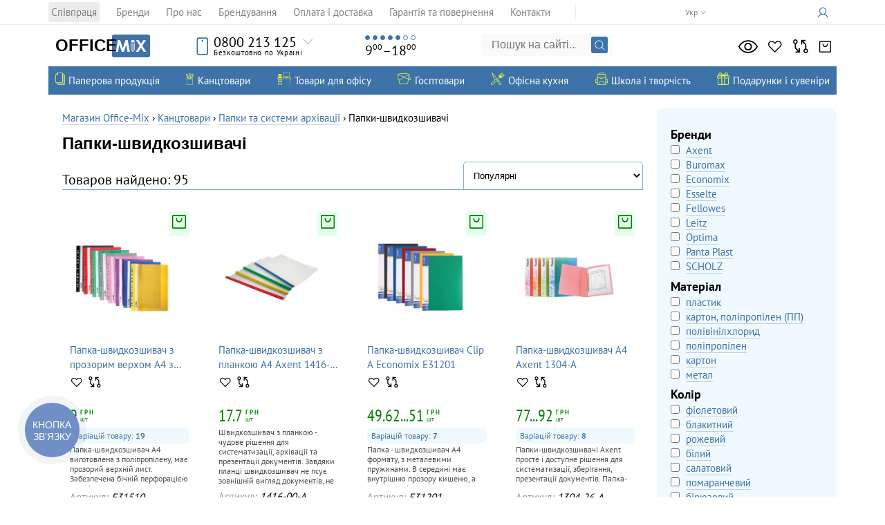

--- FILE ---
content_type: text/html; charset=utf-8
request_url: https://office-mix.com.ua/ua/papki-shvidkozshivachi/
body_size: 29663
content:
<!DOCTYPE html>
<html lang="uk">
<head>
		<meta charset="UTF-8">
	<meta http-equiv="Cache-Control" content="no-cache, no-store, must-revalidate">
	<meta http-equiv="Pragma" content="no-cache">
	<meta http-equiv="Expires" content="0">
	<base href="https://office-mix.com.ua/">
	<script src="/app/share/lib/js/jquery.min.js?ver=2517378" type="156a020930c0fb659931ede7-text/javascript"></script>
	<!-- Google tag (gtag.js) -->
<!--	<script defer src="https://www.googletagmanager.com/gtag/js?id=GTM-T5D7K98"></script>-->
    <script defer src="https://www.googletagmanager.com/gtag/js?id=G-S2M1B0GJBE" type="156a020930c0fb659931ede7-text/javascript"></script>
	<script defer type="156a020930c0fb659931ede7-text/javascript">
		window.dataLayer = window.dataLayer || [];
		function gtag(){dataLayer.push(arguments);}
		gtag('js', new Date());
		$(document).ready(function() {
			let userId = parseInt($("#userId").val());

			if( userId > 0 ) {
				gtag('config', 'G-S2M1B0GJBE', {
					'debug_mode':false,
					'user_id': userId
				});
			}else {
				gtag('config', 'G-S2M1B0GJBE', {
					'debug_mode':false
				});
			}
		})
	</script>

	<!-- Google Tag Manager -->
			<!-- Google tag (gtag.js) -->
		<script defer src="/app/share/js/external.stats.js?ver=6936054" type="156a020930c0fb659931ede7-text/javascript"></script>
<script type="156a020930c0fb659931ede7-text/javascript">(function(w,d,s,l,i){w[l]=w[l]||[];w[l].push({'gtm.start':
new Date().getTime(),event:'gtm.js'});var f=d.getElementsByTagName(s)[0],
j=d.createElement(s),dl=l!='dataLayer'?'&l='+l:'';j.async=true;j.src=
'https://www.googletagmanager.com/gtm.js?id='+i+dl;f.parentNode.insertBefore(j,f);
})(window,document,'script','dataLayer','GTM-T5D7K98');</script>
<!-- End Google Tag Manager -->
    <link href="app/share/css/lang_modal.css?ver=7873674" rel="stylesheet">
	<link href="/classic.css?ver=9920695" rel="stylesheet">
	<link href="/root.css?ver=9990628" rel="stylesheet">
			<link rel="stylesheet" href="app/share/css/products_grid.css?v=1768637544" type="text/css"/>
				<link rel="stylesheet" href="app/share/css/product_list.css?v=1768637544" type="text/css"/>
				<link rel="stylesheet" href="app/share/css/popup_variations.css?v=1768637544" type="text/css"/>
					<link href="app/share/css/libs/glightbox.min.css" rel="stylesheet">
			<script src="app/share/lib/js/glightbox.min.js" type="156a020930c0fb659931ede7-text/javascript"></script>
			<title>Папки-швидкозшивачі - купити в Києві та Україні - краща ціна, замовити папки та системи архівації в каталозі інтернет магазину Office-Mix</title>
    <meta name="description" content="Папки-швидкозшивачі - купити в Києві і інших містах України, замовити онлайн &#10003; за доступною ціною — опт і роздріб &#10003; з доставкою &#128722; В каталозі інтернет магазину канцелярських товарів &#128396; Office-Mix &#128270;">    <script type="156a020930c0fb659931ede7-text/javascript">function loadFont(a,b,c){function d(){if(!window.FontFace)return!1;var a=new FontFace("t",'url("data:application/font-woff2,") format("woff2")');return a.load(),"loading"===a.status}var e=navigator.userAgent,f=!window.addEventListener||e.match(/(Android (2|3|4.0|4.1|4.2|4.3))|(Opera (Mini|Mobi))/)&&!e.match(/Chrome/);if(!f){var g={};try{g=localStorage||{}}catch(h){}var i="x-font-"+a,j=i+"url",k=i+"css",l=g[j],m=g[k],n=document.createElement("style");if(n.rel="stylesheet",document.head.appendChild(n),!m||l!==b&&l!==c){var o=c&&d()?c:b,p=new XMLHttpRequest;p.open("GET",o),p.onload=function(){p.status>=200&&p.status<400&&(g[j]=o,g[k]=n.textContent=p.responseText)},p.send()}else n.textContent=m}}</script><script type="156a020930c0fb659931ede7-text/javascript">loadFont('PT Sans', '/fonts/ptsans.woff.css', '/fonts/ptsans.woff2.css')</script><script type="156a020930c0fb659931ede7-text/javascript">loadFont('PT Sans Narrow', '/fonts/ptsansnarrow.woff.css', '/fonts/ptsansnarrow.woff2.css')</script>
    <link href="https://fonts.cdnfonts.com/css/century-gothic" rel="stylesheet">
    	    <link rel="canonical" href="https://office-mix.com.ua/ua/papki-shvidkozshivachi/">
            <link rel="alternate" hreflang="uk-UA" href="https://office-mix.com.ua/ua/papki-shvidkozshivachi/">
            <link rel="alternate" hreflang="ru-UA" href="https://office-mix.com.ua/papki-skorosshivateli/">
    
	<meta name="viewport" content="width=device-width, initial-scale=1">
	<link rel="icon" type="image/svg+xml" href="/favicon.svg">
	<link rel="alternate icon" href="/favicon.ico">
	<link rel="icon" type="image/png" sizes="16x16" href="/favicon-16x16.png">
	<link rel="icon" type="image/png" sizes="132x132" href="/favicon-32x32.png">
	<link rel="apple-touch-icon" sizes="180x180" href="/apple-touch-icon.png">

	<link rel="manifest" href="/site.webmanifest">
	<meta name="theme-color" content="#3C73A9">

	<meta name='yandex-verification' content='5f1171166592c57c'>
	
    <meta property="place:location:latitude" content="50.400331">
    <meta property="place:location:longitude" content="30.527062">
    <meta property="business:contact_data:street_address" content="Малокитаевская улица, 29">
    <meta property="business:contact_data:locality" content="Киев">
    <meta property="business:contact_data:postal_code" content="03028">
    <meta property="business:contact_data:country_name" content="Украина">
    <meta property="business:contact_data:email" content="info@office-mix.com.ua">
    <meta property="business:contact_data:phone_number" content="+380445853125">
    <meta property="business:contact_data:website" content="https://office-mix.com.ua/">


    <meta property="fb:app_id" content="318775231792912">
    <meta property="og:type" content="website">
    <meta property="og:title" content="Папки-швидкозшивачі">
    <meta property="og:url" content="https://office-mix.com.ua/ua/papki-shvidkozshivachi/">
    <meta property="og:image" content="https://omixcdn.com/img/cat/papki-skorosshivateli-6566.png">		
			
	<meta property="og:site_name" content="Office-Mix">
    <meta property="og:description" content="Папки-швидкозшивачі - купити в Києві і інших містах України, замовити онлайн &#10003; за доступною ціною — опт і роздріб &#10003; з доставкою &#128722; В каталозі інтернет магазину канцелярських товарів &#128396; Office-Mix &#128270;">	<meta name="twitter:card" content="summary_large_image">
    <meta property="twitter:title" content="Папки-швидкозшивачі">
    <meta property="twitter:image" content="https://omixcdn.com/img/cat/papki-skorosshivateli-6566.png">    <meta property="twitter:site" content="@yourofficemix">
    <meta property="twitter:creator" content="@yourofficemix">
    <meta property="twitter:url" content="https://office-mix.com.ua/ua/papki-shvidkozshivachi/">    <meta property="twitter:description" content="Папки-швидкозшивачі - купити в Києві і інших містах України, замовити онлайн &#10003; за доступною ціною — опт і роздріб &#10003; з доставкою &#128722; В каталозі інтернет магазину канцелярських товарів &#128396; Office-Mix &#128270;">    <meta name="relap-image" content="https://omixcdn.com/img/cat/papki-skorosshivateli-6566.png">
    <meta name="relap-title" content="Папки-швидкозшивачі">
	<link href="app/share/css/root.css?ver=5605864" rel="stylesheet">
	<link href="app/share/css/images.css?ver=4441726" rel="stylesheet">
    <link href="/css/sherlock.css?rand=3649910" rel="stylesheet">
</head>
<body id="sitetop" class="preload">
<script type="156a020930c0fb659931ede7-module" src="app/share/js/components/langModal.js"></script>
<input type="hidden" id="userId" value="0"/>
<input type="hidden" id="environment" value="LIVE"/>
		<link rel="stylesheet" href="app/share/css/header/top_header.css?v=1768637544" type="text/css"/>
		<div class="top-header">
    <div class="top-header__inner">
        <a href="#showmenu" class="showblackmenu">
            <span class="menu-icon"></span>
        </a>
                    <div class="languages">
                <ul class="languages_ul">
                                            <li><span class="language__text">Укр</span></li>
                        <li><a class="language__link" href="/papki-skorosshivateli/">Рус</a></li>
                                    </ul>
                <div class="ugol"></div>
            </div>
                <ul class="top-header-menu">
                            <li class="top-header-menu__item">
                    <a class="top-header-menu__link" href="/ua/cooperation/">Співпраця</a>
                </li>
                            <li class="top-header-menu__item">
                    <a class="top-header-menu__link" href="/ua/brands/">Бренди</a>
                </li>
                            <li class="top-header-menu__item">
                    <a class="top-header-menu__link" href="/ua/about/">Про нас</a>
                </li>
                            <li class="top-header-menu__item">
                    <a class="top-header-menu__link" href="/ua/brenduvannya/">Брендування</a>
                </li>
                            <li class="top-header-menu__item">
                    <a class="top-header-menu__link" href="/ua/service/">Оплата і доставка</a>
                </li>
                            <li class="top-header-menu__item">
                    <a class="top-header-menu__link" href="/ua/warranty/">Гарантія та повернення</a>
                </li>
                            <li class="top-header-menu__item">
                    <a class="top-header-menu__link" href="/ua/contacts/">Контакти</a>
                </li>
                    </ul>
        <div class="auth_place" data-controller="auth">
            <a href="/ua/authorization/" rel="nofollow" aria-label="Кабинет">
            <span class="auth_icon"></span> <span class="avtorizaciyatekst"></span></a>
        </div>
    </div>
</div>		<link rel="stylesheet" href="app/share/css/header/header.css?v=1768637544" type="text/css"/>
		<header data-controller="header" class="header">
    <div class="header_inner">
        <a href="/ua/" class="logo" aria-label="Логотип Office-Mix">
            <div class="logo__office-part-wrapper">
                <p class="logo__office-part">Office</p>
            </div>
            <span class="logo__mix-part"></span>
        </a>
        <div class="top_phone">
            <div class="topphones">
                <div class="top_phone_icon"></div>
                                <a href="tel:0800213125" class="nolvosemsot">0800 213 125</a>
                <div class="besplatnopoukraine">Безкоштовно по Україні</div>
                                <div class="ugol"></div>
            </div>
            <div class="phones">
                <ul class="mobile_phones">
                    <li><a href="tel:+380445853125"><span>044</span> 585 31 25</a></li>
                    <li><a href="tel:+380678193107"><span>067</span> 819 31 07</a></li>
                    <li><a href="tel:+380503538136"><span>050</span> 353 81 36</a></li>
                    <li><a href="tel:+380931701409"><span>093</span> 170 14 09</a></li>
                </ul>
                <div class="mailinfo"><a href="/cdn-cgi/l/email-protection#2b42454d446b444d4d42484e0646425305484446055e4a"><span class="__cf_email__" data-cfemail="30595e565f705f56565953551d5d59481e535f5d1e4551">[email&#160;protected]</span></a></div>
                <div class="vibertelegram">
                    <a target="_blank" rel="noopener noreferrer nofollow" href="https://telegram.me/officemix" class="phone_icon telegram" onclick="if (!window.__cfRLUnblockHandlers) return false; dataLayer.push({'event':'contact_us'})" data-cf-modified-156a020930c0fb659931ede7-=""></a>
                    <a href="viber://chat?number=380935897958" class="phone_icon viber" onclick="if (!window.__cfRLUnblockHandlers) return false; dataLayer.push({'event':'contact_us'})" data-cf-modified-156a020930c0fb659931ede7-=""></a>
                </div>
                <a href="/ua/contacts" class="top_address"><address>Малокитаївська<br>вулиця, Київ<span>29</span></address></a>
            </div>
        </div>
        <div class="top_wework">
            <ul class="days_of_work"><li></li><li></li><li></li><li></li><li></li><li></li><li></li></ul>
            <div class="time_of_work">9<sup>00</sup>&ndash;18<sup>00</sup></div>
        </div>
        <form action="/ua/index.php" method="get" class="top_search heresearchfom">
            <input name="search" class="search_input_query sherlock_input" type="text" placeholder="Пошук на сайті..." autocomplete="off">
            <input type="submit" class="lupa" value="">
        </form>
        		<link rel="stylesheet" href="app/share/css/header/counters.css?v=1768637544" type="text/css"/>
		<ul data-controller="counters" class="right_icons counters">
	<li>
		<a rel="nofollow" class="looked" href="//office-mix.com.ua/ua/looked/" aria-label="Переглянуто">
			<span class="ri_hint">Переглянуто</span>
			<span class="ri_number">0</span>
		</a>
	</li>
	<li><a rel="nofollow" class="zvezda izbrannoe" href="//office-mix.com.ua/ua/liked/" aria-label="Обране">
			<span class="ri_hint">Обране</span>
			<span class="ri_number">0</span>
		</a>
	</li>
	<li>
		<a rel="nofollow" class="vesy compare" href="//office-mix.com.ua/ua/compare/" aria-label="Порівняти">
			<span class="ri_hint">Порівняти</span>
			<span class="ri_number">0</span>
		</a>
	</li>

			<li data-controller="cart-popup">
			<a rel="nofollow" class="korzina" href="javascript:void(0);" aria-label="Кошик">
				<span class="ri_hint">Кошик</span>
				<span class="ri_number">0</span>
			</a>
		</li>
	</ul>
    </div>
</header>		<link rel="stylesheet" href="app/share/css/header/top_navigation.css?v=1768637544" type="text/css"/>
		<nav class="top_nav" data-controller="sonic">
    <ul class="sonic_catalog">
            <li>
                            <a class="sonic_catalog_link" href="https://office-mix.com.ua/ua/paperova-produkciya/">
                    <span class="sc_icon paperova_produkciya"></span>
                    <span class="sc_link_title">Паперова продукція</span>
                </a>
                                        
<ul class="sonic_catalog_second">
            <li>
                            <a class="sonic_catalog_second_link" href="https://office-mix.com.ua/ua/virobi-z-paperu/">
                    <span class="scc_icon virobi_z_paperu"></span>
                    <span class="scc_title">Вироби з паперу</span>
                </a>
                                        
<ul class="sonic_catalog_third">
            <li>
                            <a href="https://office-mix.com.ua/ua/bloki-paperovi/">
                    Блоки паперові
                                    </a>
                                </li>
            <li>
                            <a href="https://office-mix.com.ua/ua/bloknoti/">
                    Блокноти
                                            <div class="top-category__star"></div>
                                    </a>
                                </li>
            <li>
                            <a href="https://office-mix.com.ua/ua/kalendari/">
                    Календарі
                                    </a>
                                </li>
            <li>
                            <a href="https://office-mix.com.ua/ua/etiketki-samokleyuchi/">
                    Етикетки самоклеючі
                                    </a>
                                </li>
            <li>
                            <a href="https://office-mix.com.ua/ua/cinniki/">
                    Цінники
                                    </a>
                                </li>
            <li>
                            <a href="https://office-mix.com.ua/ua/knigi-obliku/">
                    Книги обліку
                                    </a>
                                </li>
            <li>
                            <a href="https://office-mix.com.ua/ua/telefonni-knigi/">
                    Телефонні книги
                                    </a>
                                </li>
            <li>
                            <a href="https://office-mix.com.ua/ua/zapisni-knizhki/">
                    Записні книжки
                                    </a>
                                </li>
            <li>
                            <a href="https://office-mix.com.ua/ua/tizhnevik-nedatovaniy/">
                    Тижневик недатований
                                    </a>
                                </li>
            <li>
                            <a href="https://office-mix.com.ua/ua/tizhneviki-poludatirovannye/">
                    Тижневики напівдатовані
                                    </a>
                                </li>
    </ul>
                    </li>
            <li>
                            <a class="sonic_catalog_second_link" href="https://office-mix.com.ua/ua/specialniy-papir/">
                    <span class="scc_icon specialniy_papir"></span>
                    <span class="scc_title">Спеціальний папір</span>
                </a>
                                        
<ul class="sonic_catalog_third">
            <li>
                            <a href="https://office-mix.com.ua/ua/papir-dlya-kasovih-aparativ/">
                    Папір для касових апаратів
                                    </a>
                                </li>
            <li>
                            <a href="https://office-mix.com.ua/ua/papir-perforovaniy-ta-rulonna/">
                    Папір перфорований та рулонна
                                    </a>
                                </li>
            <li>
                            <a href="https://office-mix.com.ua/ua/kalka/">
                    Калька
                                    </a>
                                </li>
            <li>
                            <a href="https://office-mix.com.ua/ua/vatmani/">
                    Ватман
                                    </a>
                                </li>
            <li>
                            <a href="https://office-mix.com.ua/ua/milimetrivka/">
                    Міліметрівка
                                    </a>
                                </li>
            <li>
                            <a href="https://office-mix.com.ua/ua/koloroviy-papir-dlya-ofisu/">
                    Кольоровий офісний папір
                                    </a>
                                </li>
            <li>
                            <a href="https://office-mix.com.ua/ua/fotopapir-dlya-printeriv/">
                    Фотопапір для принтерів
                                    </a>
                                </li>
            <li>
                            <a href="https://office-mix.com.ua/ua/kopiyuvalniy-papir/">
                    Копіювальна
                                    </a>
                                </li>
    </ul>
                    </li>
            <li>
                            <a class="sonic_catalog_second_link" href="https://office-mix.com.ua/ua/schodenniki/">
                    <span class="scc_icon schodenniki"></span>
                    <span class="scc_title">Щоденники</span>
                </a>
                                        
<ul class="sonic_catalog_third">
            <li>
                            <a href="https://office-mix.com.ua/ua/schodenniki-datovani/">
                    Щоденники датовані 2026
                                            <div class="top-category__star"></div>
                                    </a>
                                </li>
            <li>
                            <a href="https://office-mix.com.ua/ua/schodenniki-poludatirovannye/">
                    Щоденники напівдатовані
                                    </a>
                                </li>
            <li>
                            <a href="https://office-mix.com.ua/ua/planingi/">
                    Планінги
                                    </a>
                                </li>
            <li>
                            <a href="https://office-mix.com.ua/ua/schodenniki-nedatovani/">
                    Щоденники недатовані
                                            <div class="top-category__star"></div>
                                    </a>
                                </li>
    </ul>
                    </li>
            <li>
                            <a class="sonic_catalog_second_link" href="https://office-mix.com.ua/ua/papir/">
                    <span class="scc_icon papir"></span>
                    <span class="scc_title">Папір</span>
                </a>
                                        
<ul class="sonic_catalog_third">
            <li>
                            <a href="https://office-mix.com.ua/ua/papir-dlya-ofisu/format-a4/">
                    Папір А4
                                            <div class="top-category__star"></div>
                                    </a>
                                </li>
            <li>
                            <a href="https://office-mix.com.ua/ua/papir-dlya-ofisu/">
                    Для офісу (Папір для офісу)
                                            <div class="top-category__star"></div>
                                    </a>
                                </li>
            <li>
                            <a href="https://office-mix.com.ua/ua/faks-papir/">
                    Факс-папір
                                    </a>
                                </li>
            <li>
                            <a href="https://office-mix.com.ua/ua/koloroviy-papir-dlya-ofisu/">
                    Кольоровий папір для офісу
                                    </a>
                                </li>
    </ul>
                    </li>
            <li>
                            <a class="sonic_catalog_second_link" href="https://office-mix.com.ua/ua/blanki/">
                    <span class="scc_icon blanki"></span>
                    <span class="scc_title">Бланки</span>
                </a>
                                        
<ul class="sonic_catalog_third">
            <li>
                            <a href="https://office-mix.com.ua/ua/buhgalterski-knigi-zhurnali/">
                    Бухгалтерські книги, журнали
                                    </a>
                                </li>
            <li>
                            <a href="https://office-mix.com.ua/ua/blanki-suvoroi-zvitnosti/">
                    Суворої звітності
                                    </a>
                                </li>
            <li>
                            <a href="https://office-mix.com.ua/ua/blanki-zvitnosti-nestrogoi/">
                    Нестрогої звітності
                                    </a>
                                </li>
    </ul>
                    </li>
            <li>
                            <a class="sonic_catalog_second_link" href="https://office-mix.com.ua/ua/konverti/">
                    <span class="scc_icon konverti"></span>
                    <span class="scc_title">Конверти</span>
                </a>
                                        
<ul class="sonic_catalog_third">
            <li>
                            <a href="https://office-mix.com.ua/ua/konverti-specialni/">
                    Спеціальні
                                    </a>
                                </li>
            <li>
                            <a href="https://office-mix.com.ua/ua/standartni-konverti/">
                    Стандартні
                                    </a>
                                </li>
    </ul>
                    </li>
    </ul>
                    </li>
            <li>
                            <a class="sonic_catalog_link" href="https://office-mix.com.ua/ua/kanctovari/">
                    <span class="sc_icon kanctovari"></span>
                    <span class="sc_link_title">Канцтовари</span>
                </a>
                                        
<ul class="sonic_catalog_second">
            <li>
                            <a class="sonic_catalog_second_link" href="https://office-mix.com.ua/ua/papki-ta-sistemi-arhivacii/">
                    <span class="scc_icon papki_ta_sistemi_arhivacii"></span>
                    <span class="scc_title">Папки та системи архівації</span>
                </a>
                                        
<ul class="sonic_catalog_third">
            <li>
                            <a href="https://office-mix.com.ua/ua/arhivni-boksi-ta-koroba/">
                    Архівні бокси та короба
                                    </a>
                                </li>
            <li>
                            <a href="https://office-mix.com.ua/ua/papky-reestratory/">
                    Реєстратори
                                            <div class="top-category__star"></div>
                                    </a>
                                </li>
            <li>
                            <a href="https://office-mix.com.ua/ua/papki-na-kilcyah/">
                    Папки на кільцях
                                            <div class="top-category__star"></div>
                                    </a>
                                </li>
            <li>
                            <a href="https://office-mix.com.ua/ua/rozdilniki/">
                    Роздільники
                                    </a>
                                </li>
            <li>
                            <a href="https://office-mix.com.ua/ua/papki-shvidkozshivachi/">
                    Папки швидкозшивачі
                                            <div class="top-category__star"></div>
                                    </a>
                                </li>
            <li>
                            <a href="https://office-mix.com.ua/ua/papka-na-bliskavci-plastikovi-zamku/">
                    Папки на блискавці, замку
                                    </a>
                                </li>
            <li>
                            <a href="https://office-mix.com.ua/ua/portfeli-dlya-peremischennya-dokumentiv/">
                    Портфелі для документів
                                    </a>
                                </li>
            <li>
                            <a href="https://office-mix.com.ua/ua/papki-z-pritiskami/">
                    Папки з притисками
                                    </a>
                                </li>
            <li>
                            <a href="https://office-mix.com.ua/ua/papki-konverti/">
                    Папки конверти
                                    </a>
                                </li>
            <li>
                            <a href="https://office-mix.com.ua/ua/papki-z-faylami/">
                    Папки з файлами
                                            <div class="top-category__star"></div>
                                    </a>
                                </li>
            <li>
                            <a href="https://office-mix.com.ua/ua/papki-kutochki/">
                    Папки куточки
                                    </a>
                                </li>
            <li>
                            <a href="https://office-mix.com.ua/ua/papki-boksi-nakopichuvachi-dokumentiv/">
                    Бокси, накопичувачі документів
                                    </a>
                                </li>
            <li>
                            <a href="https://office-mix.com.ua/ua/papki-kartonni/">
                    Папки картонні
                                    </a>
                                </li>
            <li>
                            <a href="https://office-mix.com.ua/ua/papki-dilovi/">
                    Папки ділові
                                    </a>
                                </li>
            <li>
                            <a href="https://office-mix.com.ua/ua/papki-plansheti-klipbordi/">
                    Планшети (кліпборди)
                                    </a>
                                </li>
            <li>
                            <a href="https://office-mix.com.ua/ua/pidvisni-papki/">
                    Підвісні
                                    </a>
                                </li>
            <li>
                            <a href="https://office-mix.com.ua/ua/sistemi-dlya-pidvisnogo-arhivuvannya/">
                    Системи для підвісного архівування
                                    </a>
                                </li>
            <li>
                            <a href="https://office-mix.com.ua/ua/papki-na-gumkah/">
                    Папки на гумках
                                    </a>
                                </li>
            <li>
                            <a href="https://office-mix.com.ua/ua/pristroi-dlya-paliturki-student/">
                    Пристрої для плетіння
                                    </a>
                                </li>
            <li>
                            <a href="https://office-mix.com.ua/ua/papki-vitalni/">
                    Папки вітальні
                                    </a>
                                </li>
    </ul>
                    </li>
            <li>
                            <a class="sonic_catalog_second_link" href="https://office-mix.com.ua/ua/ofisni-dribnici/">
                    <span class="scc_icon ofisni_dribnici"></span>
                    <span class="scc_title">Офісні дрібниці</span>
                </a>
                                        
<ul class="sonic_catalog_third">
            <li>
                            <a href="https://office-mix.com.ua/ua/fayli/">
                    Файли
                                            <div class="top-category__star"></div>
                                    </a>
                                </li>
            <li>
                            <a href="https://office-mix.com.ua/ua/beydzhi/">
                    Бейджи
                                            <div class="top-category__star"></div>
                                    </a>
                                </li>
            <li>
                            <a href="https://office-mix.com.ua/ua/binderi-zatiskachi/">
                    Біндери (затискачі)
                                    </a>
                                </li>
            <li>
                            <a href="https://office-mix.com.ua/ua/kley/">
                    Клей
                                    </a>
                                </li>
            <li>
                            <a href="https://office-mix.com.ua/ua/korektori/">
                    Коректори
                                    </a>
                                </li>
            <li>
                            <a href="https://office-mix.com.ua/ua/skotch/">
                    Скотч
                                            <div class="top-category__star"></div>
                                    </a>
                                </li>
            <li>
                            <a href="https://office-mix.com.ua/ua/skripki/">
                    Скріпки
                                    </a>
                                </li>
            <li>
                            <a href="https://office-mix.com.ua/ua/zvolozhuvach-dlya-palciv/">
                    Зволожувач для пальців
                                    </a>
                                </li>
            <li>
                            <a href="https://office-mix.com.ua/ua/zakladki/">
                    Закладки
                                    </a>
                                </li>
            <li>
                            <a href="https://office-mix.com.ua/ua/strugachki/">
                    Стругачки
                                    </a>
                                </li>
            <li>
                            <a href="https://office-mix.com.ua/ua/lastiki/">
                    Ластики
                                    </a>
                                </li>
            <li>
                            <a href="https://office-mix.com.ua/ua/koshiki-dlya-paperiv/">
                    Кошики для паперів
                                    </a>
                                </li>
            <li>
                            <a href="https://office-mix.com.ua/ua/knopki-i-shpilki/">
                    Кнопки і шпильки
                                    </a>
                                </li>
            <li>
                            <a href="https://office-mix.com.ua/ua/skobi-dlya-steplera/">
                    Скоби для степлера
                                    </a>
                                </li>
            <li>
                            <a href="https://office-mix.com.ua/ua/liniyki/">
                    Лінійки
                                    </a>
                                </li>
            <li>
                            <a href="https://office-mix.com.ua/ua/gumki-dlya-groshey/">
                    Гумки для грошей
                                            <div class="top-category__star"></div>
                                    </a>
                                </li>
            <li>
                            <a href="https://office-mix.com.ua/ua/brelki/">
                    Брелоки
                                    </a>
                                </li>
            <li>
                            <a href="https://office-mix.com.ua/ua/lupi/">
                    Лупи
                                    </a>
                                </li>
            <li>
                            <a href="https://office-mix.com.ua/ua/aksesuari-dlya-beydzhiv/">
                    Аксесуари для бейджів
                                    </a>
                                </li>
    </ul>
                    </li>
            <li>
                            <a class="sonic_catalog_second_link" href="https://office-mix.com.ua/ua/pismove-priladdya/">
                    <span class="scc_icon pismove_priladdya"></span>
                    <span class="scc_title">Письмове приладдя</span>
                </a>
                                        
<ul class="sonic_catalog_third">
            <li>
                            <a href="https://office-mix.com.ua/ua/strizhni/">
                    Стрижні
                                    </a>
                                </li>
            <li>
                            <a href="https://office-mix.com.ua/ua/grifeli/">
                    Грифелі
                                    </a>
                                </li>
            <li>
                            <a href="https://office-mix.com.ua/ua/olivci/">
                    Олівці
                                    </a>
                                </li>
            <li>
                            <a href="https://office-mix.com.ua/ua/ruchki/">
                    Ручки
                                            <div class="top-category__star"></div>
                                    </a>
                                </li>
            <li>
                            <a href="https://office-mix.com.ua/ua/markeri/">
                    Маркери
                                            <div class="top-category__star"></div>
                                    </a>
                                </li>
            <li>
                            <a href="https://office-mix.com.ua/ua/ruchki-roleri-i-rapidografy/">
                    Ролери та рапідографи
                                    </a>
                                </li>
            <li>
                            <a href="https://office-mix.com.ua/ua/chornilo-i-tush/">
                    Чорнило і туш
                                    </a>
                                </li>
            <li>
                            <a href="https://office-mix.com.ua/ua/aksesuari-dlya-pisma/">
                    Аксесуари для письма
                                    </a>
                                </li>
            <li>
                            <a href="https://office-mix.com.ua/ua/ruchki-lineri-layneri/">
                    Лінери (лайнери)
                                            <div class="top-category__star"></div>
                                    </a>
                                </li>
    </ul>
                    </li>
            <li>
                            <a class="sonic_catalog_second_link" href="https://office-mix.com.ua/ua/ofisni-instrumenti/">
                    <span class="scc_icon ofisni_instrumenti"></span>
                    <span class="scc_title">Офісні інструменти</span>
                </a>
                                        
<ul class="sonic_catalog_third">
            <li>
                            <a href="https://office-mix.com.ua/ua/dirokoli/">
                    Дироколи
                                    </a>
                                </li>
            <li>
                            <a href="https://office-mix.com.ua/ua/stepleri/">
                    Степлери
                                            <div class="top-category__star"></div>
                                    </a>
                                </li>
            <li>
                            <a href="https://office-mix.com.ua/ua/nozhi-kancelyarski/">
                    Ножі канцелярські
                                            <div class="top-category__star"></div>
                                    </a>
                                </li>
            <li>
                            <a href="https://office-mix.com.ua/ua/kalkulyatori/">
                    Калькулятори
                                            <div class="top-category__star"></div>
                                    </a>
                                </li>
            <li>
                            <a href="https://office-mix.com.ua/ua/antistepleri/">
                    Антистеплери
                                    </a>
                                </li>
            <li>
                            <a href="https://office-mix.com.ua/ua/nozhici-kancelyarski/">
                    Ножиці
                                    </a>
                                </li>
            <li>
                            <a href="https://office-mix.com.ua/ua/kreslyarski-prinalezhnosti/">
                    Креслярські приналежності
                                    </a>
                                </li>
            <li>
                            <a href="https://office-mix.com.ua/ua/etiket-pistolet-markuvalnik/">
                    Етикет-пістолет
                                    </a>
                                </li>
    </ul>
                    </li>
            <li>
                            <a class="sonic_catalog_second_link" href="https://office-mix.com.ua/ua/nastilni-prinalezhnosti/">
                    <span class="scc_icon nastilni_prinalezhnosti"></span>
                    <span class="scc_title">Настільні приналежності</span>
                </a>
                                        
<ul class="sonic_catalog_third">
            <li>
                            <a href="https://office-mix.com.ua/ua/vizitnici/">
                    Візитниці
                                    </a>
                                </li>
            <li>
                            <a href="https://office-mix.com.ua/ua/lotki-dlya-paperu/">
                    Лотки для паперу
                                    </a>
                                </li>
            <li>
                            <a href="https://office-mix.com.ua/ua/pidkladki-nastilni/">
                    Підкладки настільні
                                    </a>
                                </li>
            <li>
                            <a href="https://office-mix.com.ua/ua/stakani-dlya-ruchok/">
                    Стакани для ручок
                                    </a>
                                </li>
            <li>
                            <a href="https://office-mix.com.ua/ua/nastilni-pidstavki/">
                    Настільні підставки
                                    </a>
                                </li>
            <li>
                            <a href="https://office-mix.com.ua/ua/boksi-dlya-paperu/">
                    Бокси для паперів
                                    </a>
                                </li>
            <li>
                            <a href="https://office-mix.com.ua/ua/kalkulyatori/">
                    Калькулятори
                                    </a>
                                </li>
            <li>
                            <a href="https://office-mix.com.ua/ua/fotoramka/">
                    Фоторамки
                                    </a>
                                </li>
    </ul>
                    </li>
            <li>
                            <a class="sonic_catalog_second_link" href="https://office-mix.com.ua/ua/shtempelna-produkciya/">
                    <span class="scc_icon shtempelna_produkciya"></span>
                    <span class="scc_title">Штемпельна продукція</span>
                </a>
                                        
<ul class="sonic_catalog_third">
            <li>
                            <a href="https://office-mix.com.ua/ua/numeratori-dateri/">
                    Нумератори, датери
                                            <div class="top-category__star"></div>
                                    </a>
                                </li>
            <li>
                            <a href="https://office-mix.com.ua/ua/osnaschennya/">
                    Оснащення
                                    </a>
                                </li>
            <li>
                            <a href="https://office-mix.com.ua/ua/samonabirni-shtampi-i-dateri/">
                    Самонабірні штампи і датери
                                    </a>
                                </li>
            <li>
                            <a href="https://office-mix.com.ua/ua/kasi-bukv-i-cifr/">
                    Каси букв і цифр
                                    </a>
                                </li>
            <li>
                            <a href="https://office-mix.com.ua/ua/shtempelni-podushki-zminni-podushki-dlya-pechatok/">
                    Штемпельні подушки, змінні подушки для печаток
                                    </a>
                                </li>
            <li>
                            <a href="https://office-mix.com.ua/ua/dodatkoviy-asortiment/">
                    Додатковий асортимент
                                    </a>
                                </li>
            <li>
                            <a href="https://office-mix.com.ua/ua/shtempelna-farba/">
                    Штемпельна фарба
                                    </a>
                                </li>
    </ul>
                    </li>
    </ul>
                    </li>
            <li>
                            <a class="sonic_catalog_link" href="https://office-mix.com.ua/ua/tovari-dlya-ofisu/">
                    <span class="sc_icon tovari_dlya_ofisu"></span>
                    <span class="sc_link_title">Товари для офісу</span>
                </a>
                                        
<ul class="sonic_catalog_second">
            <li>
                            <a class="sonic_catalog_second_link" href="https://office-mix.com.ua/ua/ofisna-tehnika/">
                    <span class="scc_icon tehnika"></span>
                    <span class="scc_title">Техніка</span>
                </a>
                                        
<ul class="sonic_catalog_third">
            <li>
                            <a href="https://office-mix.com.ua/ua/lihtaruki/">
                    Ліхтарики
                                    </a>
                                </li>
            <li>
                            <a href="https://office-mix.com.ua/ua/marshrutizatoru/">
                    Маршрутизатори
                                    </a>
                                </li>
            <li>
                            <a href="https://office-mix.com.ua/ua/sonyachni-zaryadni-pristroyi/">
                    Сонячні зарядні пристрої
                                    </a>
                                </li>
            <li>
                            <a href="https://office-mix.com.ua/ua/zaryadni-pristroyi/">
                    Зарядні пристрої
                                    </a>
                                </li>
            <li>
                            <a href="https://office-mix.com.ua/ua/powerbank/">
                    Павербанки
                                    </a>
                                </li>
            <li>
                            <a href="https://office-mix.com.ua/ua/laminatori/">
                    Ламінатори
                                    </a>
                                </li>
            <li>
                            <a href="https://office-mix.com.ua/ua/znischuvachi/">
                    Знищувачі
                                            <div class="top-category__star"></div>
                                    </a>
                                </li>
            <li>
                            <a href="https://office-mix.com.ua/ua/rizaki-dlya-paperu/">
                    Різаки для паперу
                                    </a>
                                </li>
            <li>
                            <a href="https://office-mix.com.ua/ua/binder-mashini-vishivalnicyami-ta-aksesuari/">
                    Біндер-машини (вишивальницями) та аксесуари
                                    </a>
                                </li>
            <li>
                            <a href="https://office-mix.com.ua/ua/lampi/">
                    Лампи
                                    </a>
                                </li>
            <li>
                            <a href="https://office-mix.com.ua/ua/merezhevi-filtri-podovzhuvachi/">
                    Мережеві фільтри (подовжувачі)
                                    </a>
                                </li>
            <li>
                            <a href="https://office-mix.com.ua/ua/akumulyatori/">
                    Акумулятори
                                    </a>
                                </li>
    </ul>
                    </li>
            <li>
                            <a class="sonic_catalog_second_link" href="https://office-mix.com.ua/ua/prezentaciyne-obladnannya/">
                    <span class="scc_icon prezentaciyne_obladnannya"></span>
                    <span class="scc_title">Презентаційне обладнання</span>
                </a>
                                        
<ul class="sonic_catalog_third">
            <li>
                            <a href="https://office-mix.com.ua/ua/papir-dlya-flipchartu/">
                    Папір для фліпчарту
                                    </a>
                                </li>
            <li>
                            <a href="https://office-mix.com.ua/ua/flipcharti/">
                    Фліпчарти
                                            <div class="top-category__star"></div>
                                    </a>
                                </li>
            <li>
                            <a href="https://office-mix.com.ua/ua/aksesuari-dlya-prezentaciynogo-obladnannya/">
                    Аксесуари для презентацій
                                    </a>
                                </li>
            <li>
                            <a href="https://office-mix.com.ua/ua/doshki-dlya-markera-ta-kreydi/">
                    Дошки для маркера та крейди
                                            <div class="top-category__star"></div>
                                    </a>
                                </li>
            <li>
                            <a href="https://office-mix.com.ua/ua/korkovi-doshki/">
                    Коркові дошки
                                            <div class="top-category__star"></div>
                                    </a>
                                </li>
            <li>
                            <a href="https://office-mix.com.ua/ua/informaciyni-stiyki-i-stendi/">
                    Інформаційні стійки і стенди
                                    </a>
                                </li>
            <li>
                            <a href="https://office-mix.com.ua/ua/doshki-tekstilni/">
                    Дошки текстильні
                                    </a>
                                </li>
            <li>
                            <a href="https://office-mix.com.ua/ua/interaktivni-doshki/">
                    Інтерактивні дошки
                                    </a>
                                </li>
    </ul>
                    </li>
            <li>
                            <a class="sonic_catalog_second_link" href="https://office-mix.com.ua/ua/vitratni-materiali/">
                    <span class="scc_icon vitratni_materiali"></span>
                    <span class="scc_title">Витратні матеріали</span>
                </a>
                                        
<ul class="sonic_catalog_third">
            <li>
                            <a href="https://office-mix.com.ua/ua/konverti/">
                    Конверти
                                    </a>
                                </li>
            <li>
                            <a href="https://office-mix.com.ua/ua/zasobi-dlya-chischennya-orgtehniki/">
                    Засоби для чищення оргтехніки
                                    </a>
                                </li>
            <li>
                            <a href="https://office-mix.com.ua/ua/plivki-dlya-laminuvannya/">
                    Плівки для ламінування
                                    </a>
                                </li>
            <li>
                            <a href="https://office-mix.com.ua/ua/pruzhini-dlya-paliturki/">
                    Пружини для палітурки
                                    </a>
                                </li>
            <li>
                            <a href="https://office-mix.com.ua/ua/obkladinki-dlya-paliturki/">
                    Обкладинки для палітурки
                                    </a>
                                </li>
            <li>
                            <a href="https://office-mix.com.ua/ua/batareyki/">
                    Батарейки
                                            <div class="top-category__star"></div>
                                    </a>
                                </li>
            <li>
                            <a href="https://office-mix.com.ua/ua/pidstavki/">
                    Підставки
                                    </a>
                                </li>
    </ul>
                    </li>
            <li>
                            <a class="sonic_catalog_second_link" href="https://office-mix.com.ua/ua/kompyuterni-aksesuari/">
                    <span class="scc_icon kompyuterni_aksesuari"></span>
                    <span class="scc_title">Компютерні аксесуари</span>
                </a>
                                        
<ul class="sonic_catalog_third">
            <li>
                            <a href="https://office-mix.com.ua/ua/kilimki-dlya-mishki/">
                    Килимки для мишок
                                    </a>
                                </li>
            <li>
                            <a href="https://office-mix.com.ua/ua/kompakt-diski-cd-dvd-disketi/">
                    Компакт диски (CD, DVD), дискети
                                    </a>
                                </li>
            <li>
                            <a href="https://office-mix.com.ua/ua/mishki/">
                    Комп'ютерні мишки
                                            <div class="top-category__star"></div>
                                    </a>
                                </li>
            <li>
                            <a href="https://office-mix.com.ua/ua/flesh-karti-pamyati-usb-flash/">
                    Флеш-карти пам&#039;яті (USB-flash)
                                    </a>
                                </li>
            <li>
                            <a href="https://office-mix.com.ua/ua/klaviaturi/">
                    Клавіатури
                                    </a>
                                </li>
            <li>
                            <a href="https://office-mix.com.ua/ua/veb-kameri/">
                    Веб-камери
                                    </a>
                                </li>
            <li>
                            <a href="https://office-mix.com.ua/ua/chohli-dlya-tehniki/">
                    Аксесуари для техніки
                                    </a>
                                </li>
    </ul>
                    </li>
            <li>
                            <a class="sonic_catalog_second_link" href="https://office-mix.com.ua/ua/bankivski-prinalezhnosti/">
                    <span class="scc_icon bankivski_prinalezhnosti"></span>
                    <span class="scc_title">Банківські приналежності</span>
                </a>
                                        
<ul class="sonic_catalog_third">
            <li>
                            <a href="https://office-mix.com.ua/ua/paketi-ta-lotki-dlya-groshey/">
                    Пакети та лотки для грошей
                                    </a>
                                </li>
            <li>
                            <a href="https://office-mix.com.ua/ua/seyfi/">
                    Сейфи
                                    </a>
                                </li>
            <li>
                            <a href="https://office-mix.com.ua/ua/detektori-valyut/">
                    Детектори валют
                                    </a>
                                </li>
            <li>
                            <a href="https://office-mix.com.ua/ua/shilo/">
                    Шило
                                    </a>
                                </li>
            <li>
                            <a href="https://office-mix.com.ua/ua/plombi/">
                    Пломби
                                    </a>
                                </li>
            <li>
                            <a href="https://office-mix.com.ua/ua/banderoli-nakladki/">
                    Бандеролі, накладки
                                    </a>
                                </li>
            <li>
                            <a href="https://office-mix.com.ua/ua/shpagat-i-nutki/">
                    Шпагат і нитки
                                    </a>
                                </li>
    </ul>
                    </li>
    </ul>
                    </li>
            <li>
                            <a class="sonic_catalog_link" href="https://office-mix.com.ua/ua/gospodarski-tovari/">
                    <span class="sc_icon gosptovari"></span>
                    <span class="sc_link_title">Госптовари</span>
                </a>
                                        
<ul class="sonic_catalog_second">
            <li>
                            <a class="sonic_catalog_second_link" href="https://office-mix.com.ua/ua/pobutova-himiya/">
                    <span class="scc_icon pobutova_himiya"></span>
                    <span class="scc_title">Побутова хімія</span>
                </a>
                                        
<ul class="sonic_catalog_third">
            <li>
                            <a href="https://office-mix.com.ua/ua/antiseptuk-dlya-ruk/">
                    Антисептик для рук
                                    </a>
                                </li>
            <li>
                            <a href="https://office-mix.com.ua/ua/zasobi-dlya-skla-ta-dzerkal/">
                    Засоби для скла
                                    </a>
                                </li>
            <li>
                            <a href="https://office-mix.com.ua/ua/miyuchi-i-chistyachi-zasobi/">
                    Миючі і чистячі засоби
                                            <div class="top-category__star"></div>
                                    </a>
                                </li>
            <li>
                            <a href="https://office-mix.com.ua/ua/milo/">
                    Мило
                                            <div class="top-category__star"></div>
                                    </a>
                                </li>
            <li>
                            <a href="https://office-mix.com.ua/ua/osvizhuvachi-povitrya/">
                    Освіжувачі повітря
                                    </a>
                                </li>
            <li>
                            <a href="https://office-mix.com.ua/ua/zasobi-dlya-prannya/">
                    Засоби для прання
                                    </a>
                                </li>
            <li>
                            <a href="https://office-mix.com.ua/ua/zasobu-vid-komah/">
                    Засоби від комах
                                    </a>
                                </li>
            <li>
                            <a href="https://office-mix.com.ua/ua/zasobi-po-doglyadu-za-meblyami/">
                    Засоби по догляду за меблями
                                    </a>
                                </li>
            <li>
                            <a href="https://office-mix.com.ua/ua/zasobi-dlya-tualetnih-kimnat/">
                    Засоби для туалетних кімнат
                                    </a>
                                </li>
            <li>
                            <a href="https://office-mix.com.ua/ua/shampun/">
                    Шампунь
                                    </a>
                                </li>
            <li>
                            <a href="https://office-mix.com.ua/ua/specializovani-himichni-zasobi/">
                    Спеціалізовані хімічні засоби
                                    </a>
                                </li>
    </ul>
                    </li>
            <li>
                            <a class="sonic_catalog_second_link" href="https://office-mix.com.ua/ua/hozrashod/">
                    <span class="scc_icon gospvitrati"></span>
                    <span class="scc_title">Госпвитрати</span>
                </a>
                                        
<ul class="sonic_catalog_third">
            <li>
                            <a href="https://office-mix.com.ua/ua/rukavichki/">
                    Рукавички
                                    </a>
                                </li>
            <li>
                            <a href="https://office-mix.com.ua/ua/pakety-mysorni/">
                    Пакети сміттєві
                                            <div class="top-category__star"></div>
                                    </a>
                                </li>
            <li>
                            <a href="https://office-mix.com.ua/ua/tualetniy-papir/">
                    Туалетний папір
                                            <div class="top-category__star"></div>
                                    </a>
                                </li>
            <li>
                            <a href="https://office-mix.com.ua/ua/paperovi-odnorazovi-servetki/">
                    Серветки
                                            <div class="top-category__star"></div>
                                    </a>
                                </li>
            <li>
                            <a href="https://office-mix.com.ua/ua/odnorazovi-rushniki/">
                    Одноразові рушники
                                            <div class="top-category__star"></div>
                                    </a>
                                </li>
            <li>
                            <a href="https://office-mix.com.ua/ua/pergament-i-folga/">
                    Пергамент і фольга
                                    </a>
                                </li>
            <li>
                            <a href="https://office-mix.com.ua/ua/mochalki-skrebki/">
                    Мочалки і скребки
                                    </a>
                                </li>
            <li>
                            <a href="https://office-mix.com.ua/ua/skatertini/">
                    Скатертини
                                    </a>
                                </li>
            <li>
                            <a href="https://office-mix.com.ua/ua/nakladki-na-unitaz/">
                    Накладки на унітаз
                                    </a>
                                </li>
            <li>
                            <a href="https://office-mix.com.ua/ua/vishalki/">
                    Вішалки
                                    </a>
                                </li>
            <li>
                            <a href="https://office-mix.com.ua/ua/svichki/">
                    Свічки
                                    </a>
                                </li>
            <li>
                            <a href="https://office-mix.com.ua/ua/sirniki/">
                    Сірники
                                    </a>
                                </li>
            <li>
                            <a href="https://office-mix.com.ua/ua/vologi-servetki/">
                    Вологі серветки
                                            <div class="top-category__star"></div>
                                    </a>
                                </li>
    </ul>
                    </li>
            <li>
                            <a class="sonic_catalog_second_link" href="https://office-mix.com.ua/ua/sanitarno-gigieniche-obladnannya/">
                    <span class="scc_icon sanitarno-gigienichne_obladnannya"></span>
                    <span class="scc_title">Санітарно-гігієнічне обладнання</span>
                </a>
                                        
<ul class="sonic_catalog_third">
            <li>
                            <a href="https://office-mix.com.ua/ua/trimachi-dlya-paketiv/">
                    Тримачі для пакетів
                                    </a>
                                </li>
            <li>
                            <a href="https://office-mix.com.ua/ua/dozatori-dispenseri-dlya-ridkogo-mila/">
                    Дозатори для рідкого мила
                                    </a>
                                </li>
            <li>
                            <a href="https://office-mix.com.ua/ua/trimachi-dlya-rushnikiv/">
                    Тримачі для рушників
                                    </a>
                                </li>
            <li>
                            <a href="https://office-mix.com.ua/ua/trimachi-tualetnogo-paperu/">
                    Тримачі туалетного паперу
                                    </a>
                                </li>
            <li>
                            <a href="https://office-mix.com.ua/ua/trimach-nakladok-sanitarnih/">
                    Тримач накладок санітарних
                                    </a>
                                </li>
            <li>
                            <a href="https://office-mix.com.ua/ua/trimachi-dlya-servetok/">
                    Тримачі для серветок
                                    </a>
                                </li>
            <li>
                            <a href="https://office-mix.com.ua/ua/aksesuari-dlya-vanni-i-tualetnoi-kimnati/">
                    Аксесуари для ванни і туалетної кімнати
                                    </a>
                                </li>
            <li>
                            <a href="https://office-mix.com.ua/ua/aksesuari-dlya-lyudey-z-obmezhenimi-mozhlivostyami/">
                    Аксесуари для людей з обмеженими можливостями
                                    </a>
                                </li>
            <li>
                            <a href="https://office-mix.com.ua/ua/schitki-dlya-unitaziv/">
                    Щітки для унітазів
                                    </a>
                                </li>
            <li>
                            <a href="https://office-mix.com.ua/ua/zasobi-zakhistu/">
                    Засоби захисту
                                    </a>
                                </li>
    </ul>
                    </li>
            <li>
                            <a class="sonic_catalog_second_link" href="https://office-mix.com.ua/ua/odnorazoviy-posud/">
                    <span class="scc_icon odnorazoviy_posud"></span>
                    <span class="scc_title">Одноразовий посуд</span>
                </a>
                                        
<ul class="sonic_catalog_third">
            <li>
                            <a href="https://office-mix.com.ua/ua/zubochistki/">
                    Зубочистки
                                    </a>
                                </li>
            <li>
                            <a href="https://office-mix.com.ua/ua/paketi-dlya-lodu/">
                    Пакети для льоду
                                    </a>
                                </li>
            <li>
                            <a href="https://office-mix.com.ua/ua/trubochki-dlya-kokteyliv/">
                    Трубочки для напоїв
                                    </a>
                                </li>
            <li>
                            <a href="https://office-mix.com.ua/ua/odnorazovi-stakani/">
                    Стакани одноразові
                                            <div class="top-category__star"></div>
                                    </a>
                                </li>
            <li>
                            <a href="https://office-mix.com.ua/ua/odnorazovi-tarilki/">
                    Тарілки одноразові
                                    </a>
                                </li>
            <li>
                            <a href="https://office-mix.com.ua/ua/odnorazovi-videlki/">
                    Виделки одноразові
                                    </a>
                                </li>
            <li>
                            <a href="https://office-mix.com.ua/ua/odnorazovi-lozhki/">
                    Ложки одноразові
                                    </a>
                                </li>
            <li>
                            <a href="https://office-mix.com.ua/ua/odnorazovi-nozhi/">
                    Ножі однораові
                                    </a>
                                </li>
            <li>
                            <a href="https://office-mix.com.ua/ua/mishalki/">
                    Мішалки
                                    </a>
                                </li>
            <li>
                            <a href="https://office-mix.com.ua/ua/pidnosi/">
                    Підноси
                                    </a>
                                </li>
    </ul>
                    </li>
            <li>
                            <a class="sonic_catalog_second_link" href="https://office-mix.com.ua/ua/pakuvalni-materiali/">
                    <span class="scc_icon pakuvalni_materiali"></span>
                    <span class="scc_title">Пакувальні матеріали</span>
                </a>
                                        
<ul class="sonic_catalog_third">
            <li>
                            <a href="https://office-mix.com.ua/ua/paket-struna/">
                    Пакет-струна
                                            <div class="top-category__star"></div>
                                    </a>
                                </li>
            <li>
                            <a href="https://office-mix.com.ua/ua/paketu/">
                    Пакети
                                    </a>
                                </li>
            <li>
                            <a href="https://office-mix.com.ua/ua/paketi-podarunkovi/">
                    Пакети подарункові
                                    </a>
                                </li>
            <li>
                            <a href="https://office-mix.com.ua/ua/odnorazovi-konteyneri/">
                    Одноразові контейнери
                                            <div class="top-category__star"></div>
                                    </a>
                                </li>
            <li>
                            <a href="https://office-mix.com.ua/ua/pakuvalna-plivka/">
                    Плівка для пакування
                                            <div class="top-category__star"></div>
                                    </a>
                                </li>
            <li>
                            <a href="https://office-mix.com.ua/ua/korobka-dlya-pici/">
                    Коробка для піци
                                    </a>
                                </li>
            <li>
                            <a href="https://office-mix.com.ua/ua/banti-dlya-pakuvannya-podarunkiv/">
                    Банти для пакування подарунків
                                    </a>
                                </li>
            <li>
                            <a href="https://office-mix.com.ua/ua/strichki-dlya-pakuvannya-podarunkiv/">
                    Стрічки для пакування подарунків
                                    </a>
                                </li>
    </ul>
                    </li>
            <li>
                            <a class="sonic_catalog_second_link" href="https://office-mix.com.ua/ua/pribiralniy-inventar/">
                    <span class="scc_icon pribiralniy_inventar"></span>
                    <span class="scc_title">Прибиральний інвентар</span>
                </a>
                                        
<ul class="sonic_catalog_third">
            <li>
                            <a href="https://office-mix.com.ua/ua/vidra/">
                    Відра
                                    </a>
                                </li>
            <li>
                            <a href="https://office-mix.com.ua/ua/shvabri/">
                    Швабри
                                    </a>
                                </li>
            <li>
                            <a href="https://office-mix.com.ua/ua/viniki-mitla/">
                    Віники, мітла
                                    </a>
                                </li>
            <li>
                            <a href="https://office-mix.com.ua/ua/konteyneri-i-urni/">
                    Контейнери та урни
                                    </a>
                                </li>
            <li>
                            <a href="https://office-mix.com.ua/ua/sovki/">
                    Совки
                                    </a>
                                </li>
            <li>
                            <a href="https://office-mix.com.ua/ua/ganchirki-ta-servetki-dlya-pribirannya/">
                    Ганчірки
                                            <div class="top-category__star"></div>
                                    </a>
                                </li>
            <li>
                            <a href="https://office-mix.com.ua/ua/schitki/">
                    Щітки
                                    </a>
                                </li>
    </ul>
                    </li>
    </ul>
                    </li>
            <li>
                            <a class="sonic_catalog_link" href="https://office-mix.com.ua/ua/ofisna-kuhnya/">
                    <span class="sc_icon ofisna_kuhnya"></span>
                    <span class="sc_link_title">Офісна кухня</span>
                </a>
                                        
<ul class="sonic_catalog_second">
            <li>
                            <a class="sonic_catalog_second_link" href="https://office-mix.com.ua/ua/odnorazoviy-posud/">
                    <span class="scc_icon odnorazova_posud_i_aksesuari"></span>
                    <span class="scc_title">Одноразова посуд і аксесуари</span>
                </a>
                                        
<ul class="sonic_catalog_third">
            <li>
                            <a href="https://office-mix.com.ua/ua/odnorazovi-lozhki/">
                    Одноразові ложки
                                    </a>
                                </li>
            <li>
                            <a href="https://office-mix.com.ua/ua/odnorazovi-videlki/">
                    Одноразові виделки
                                    </a>
                                </li>
            <li>
                            <a href="https://office-mix.com.ua/ua/odnorazovi-nozhi/">
                    Одноразові ножі
                                    </a>
                                </li>
            <li>
                            <a href="https://office-mix.com.ua/ua/odnorazovi-tarilki/">
                    Одноразові тарілки
                                    </a>
                                </li>
            <li>
                            <a href="https://office-mix.com.ua/ua/mishalki/">
                    Мішалки
                                    </a>
                                </li>
            <li>
                            <a href="https://office-mix.com.ua/ua/stakani/">
                    Одноразові стакани
                                            <div class="top-category__star"></div>
                                    </a>
                                </li>
            <li>
                            <a href="https://office-mix.com.ua/ua/sudki/">
                    Судки
                                    </a>
                                </li>
            <li>
                            <a href="https://office-mix.com.ua/ua/vologi-servetki/">
                    Вологі серветки
                                            <div class="top-category__star"></div>
                                    </a>
                                </li>
            <li>
                            <a href="https://office-mix.com.ua/ua/paperovi-odnorazovi-servetki/">
                    Серветки
                                            <div class="top-category__star"></div>
                                    </a>
                                </li>
    </ul>
                    </li>
            <li>
                            <a class="sonic_catalog_second_link" href="https://office-mix.com.ua/ua/produkti-harchuvannya/">
                    <span class="scc_icon produkti_harchuvannya"></span>
                    <span class="scc_title">Продукти харчування</span>
                </a>
                                        
<ul class="sonic_catalog_third">
            <li>
                            <a href="https://office-mix.com.ua/ua/zaminnik-cukru/">
                    Замінник цукру
                                    </a>
                                </li>
            <li>
                            <a href="https://office-mix.com.ua/ua/moloko-і-vershki/">
                    Молоко і вершки
                                    </a>
                                </li>
            <li>
                            <a href="https://office-mix.com.ua/ua/sneki/">
                    Снеки
                                            <div class="top-category__star"></div>
                                    </a>
                                </li>
            <li>
                            <a href="https://office-mix.com.ua/ua/chay/">
                    Чай
                                            <div class="top-category__star"></div>
                                    </a>
                                </li>
            <li>
                            <a href="https://office-mix.com.ua/ua/kava/">
                    Кава
                                            <div class="top-category__star"></div>
                                    </a>
                                </li>
            <li>
                            <a href="https://office-mix.com.ua/ua/cukor/">
                    Цукор
                                    </a>
                                </li>
            <li>
                            <a href="https://office-mix.com.ua/ua/solodoschi/">
                    Солодощі
                                    </a>
                                </li>
    </ul>
                    </li>
            <li>
                            <a class="sonic_catalog_second_link" href="https://office-mix.com.ua/ua/vse-dlya-bariv-restoraniv/">
                    <span class="scc_icon vse_dlya_bariv_restoraniv"></span>
                    <span class="scc_title">Все для барів, ресторанів</span>
                </a>
                                        
<ul class="sonic_catalog_third">
            <li>
                            <a href="https://office-mix.com.ua/ua/aksesuari/">
                    Аксесуари
                                    </a>
                                </li>
            <li>
                            <a href="https://office-mix.com.ua/ua/mirnuy-posud/">
                    Мірний посуд
                                    </a>
                                </li>
            <li>
                            <a href="https://office-mix.com.ua/ua/zubochistki/">
                    Зубочистки
                                    </a>
                                </li>
            <li>
                            <a href="https://office-mix.com.ua/ua/trubochki-dlya-kokteyliv/">
                    Трубочки для коктейлів
                                    </a>
                                </li>
            <li>
                            <a href="https://office-mix.com.ua/ua/shpazhki-i-prikrasi/">
                    Шпажки і прикраси
                                    </a>
                                </li>
            <li>
                            <a href="https://office-mix.com.ua/ua/paketi-dlya-lodu/">
                    Пакети для льоду
                                    </a>
                                </li>
    </ul>
                    </li>
            <li>
                            <a class="sonic_catalog_second_link" href="https://office-mix.com.ua/ua/posud/">
                    <span class="scc_icon posud"></span>
                    <span class="scc_title">Посуд</span>
                </a>
                                        
<ul class="sonic_catalog_third">
            <li>
                            <a href="https://office-mix.com.ua/ua/chashki/">
                    Чашки
                                    </a>
                                </li>
            <li>
                            <a href="https://office-mix.com.ua/ua/pliashku-dlia-vodu/">
                    Пляшки для води
                                    </a>
                                </li>
            <li>
                            <a href="https://office-mix.com.ua/ua/termokruzki/">
                    Термокружки
                                    </a>
                                </li>
            <li>
                            <a href="https://office-mix.com.ua/ua/termosi-ta-chashki/">
                    Термоси
                                    </a>
                                </li>
    </ul>
                    </li>
            <li>
                            <a class="sonic_catalog_second_link" href="https://office-mix.com.ua/ua/produkti-harchuvannya/">
                    <span class="scc_icon napoi"></span>
                    <span class="scc_title">Напої</span>
                </a>
                                        
<ul class="sonic_catalog_third">
            <li>
                            <a href="https://office-mix.com.ua/ua/voda/">
                    Вода
                                    </a>
                                </li>
            <li>
                            <a href="https://office-mix.com.ua/ua/soki-ta-nektari/">
                    Соки та нектари
                                    </a>
                                </li>
            <li>
                            <a href="https://office-mix.com.ua/ua/solodka-voda/">
                    Солодка вода
                                    </a>
                                </li>
    </ul>
                    </li>
    </ul>
                    </li>
            <li>
                            <a class="sonic_catalog_link" href="https://office-mix.com.ua/ua/tovari-dlya-dityachoi-tvorchosti-ta-shkoli/">
                    <span class="sc_icon shkola_i_tvorchist"></span>
                    <span class="sc_link_title">Школа і творчість</span>
                </a>
                                        
<ul class="sonic_catalog_second">
            <li>
                            <a class="sonic_catalog_second_link" href="https://office-mix.com.ua/ua/dlya-tvorchosti/">
                    <span class="scc_icon dlya_tvorchosti"></span>
                    <span class="scc_title">Для творчості</span>
                </a>
                                        
<ul class="sonic_catalog_third">
            <li>
                            <a href="https://office-mix.com.ua/ua/molbert/">
                    Мольберт
                                    </a>
                                </li>
            <li>
                            <a href="https://office-mix.com.ua/ua/polotna-dlya-zhivopisu/">
                    Полотна для живопису
                                    </a>
                                </li>
            <li>
                            <a href="https://office-mix.com.ua/ua/aksessuary-dlya-liplennya/">
                    Аксесуари для ліплення
                                    </a>
                                </li>
            <li>
                            <a href="https://office-mix.com.ua/ua/kilimki-dlya-rizannya/">
                    Килимки для різання
                                    </a>
                                </li>
            <li>
                            <a href="https://office-mix.com.ua/ua/kartini-po-nomeram/">
                    Картини по номерам
                                            <div class="top-category__star"></div>
                                    </a>
                                </li>
            <li>
                            <a href="https://office-mix.com.ua/ua/bagetni-ramku/">
                    Багетні рамки
                                    </a>
                                </li>
            <li>
                            <a href="https://office-mix.com.ua/ua/penzli-hudozhni/">
                    Пензлі художні
                                    </a>
                                </li>
            <li>
                            <a href="https://office-mix.com.ua/ua/kreyda/">
                    Крейда
                                    </a>
                                </li>
            <li>
                            <a href="https://office-mix.com.ua/ua/plastilin/">
                    Пластилін
                                    </a>
                                </li>
            <li>
                            <a href="https://office-mix.com.ua/ua/flomasteri/">
                    Фломастери
                                            <div class="top-category__star"></div>
                                    </a>
                                </li>
            <li>
                            <a href="https://office-mix.com.ua/ua/nabori-dlya-dityachoi-tvorchosti/">
                    Набори для творчості
                                    </a>
                                </li>
            <li>
                            <a href="https://office-mix.com.ua/ua/hudozhni-farbi/">
                    Художні фарби
                                            <div class="top-category__star"></div>
                                    </a>
                                </li>
            <li>
                            <a href="https://office-mix.com.ua/ua/dityachi-gliter-ta-slaymy/">
                    Глітер та слайми
                                    </a>
                                </li>
            <li>
                            <a href="https://office-mix.com.ua/ua/tubusi-dlya-vatmaniv/">
                    Тубуси (Тубуси для ватманів)
                                    </a>
                                </li>
    </ul>
                    </li>
            <li>
                            <a class="sonic_catalog_second_link" href="https://office-mix.com.ua/ua/aksesuari-dlya-shkoli/">
                    <span class="scc_icon aksesuari_dlya_shkoli"></span>
                    <span class="scc_title">Аксесуари для школи</span>
                </a>
                                        
<ul class="sonic_catalog_third">
            <li>
                            <a href="https://office-mix.com.ua/ua/obkladinki-plivki-dlya-knig/">
                    Обкладинки, плівки для книг
                                    </a>
                                </li>
            <li>
                            <a href="https://office-mix.com.ua/ua/penali/">
                    Пенали
                                    </a>
                                </li>
            <li>
                            <a href="https://office-mix.com.ua/ua/ryukzaki/">
                    Рюкзаки
                                            <div class="top-category__star"></div>
                                    </a>
                                </li>
            <li>
                            <a href="https://office-mix.com.ua/ua/sumki/">
                    Сумки
                                    </a>
                                </li>
            <li>
                            <a href="https://office-mix.com.ua/ua/dityachuy-posud/">
                    Дитячий посуд
                                    </a>
                                </li>
            <li>
                            <a href="https://office-mix.com.ua/ua/parasolki/">
                    Парасольки
                                    </a>
                                </li>
            <li>
                            <a href="https://office-mix.com.ua/ua/navchalni-aksesuari/">
                    Навчальні
                                    </a>
                                </li>
            <li>
                            <a href="https://office-mix.com.ua/ua/kosmetichki-kite/">
                    Косметички
                                    </a>
                                </li>
    </ul>
                    </li>
            <li>
                            <a class="sonic_catalog_second_link" href="https://office-mix.com.ua/ua/paperovi-virobi-dlya-navchannya-i-tvorchosti/">
                    <span class="scc_icon paperovi_virobi_dlya_navchannya_i_tvorchosti"></span>
                    <span class="scc_title">Паперові вироби для навчання і творчості</span>
                </a>
                                        
<ul class="sonic_catalog_third">
            <li>
                            <a href="https://office-mix.com.ua/ua/albomi-dlya-malyuvannya/">
                    Альбоми для малювання
                                    </a>
                                </li>
            <li>
                            <a href="https://office-mix.com.ua/ua/papir-dlya-tvorchosti/">
                    Папір для творчості
                                    </a>
                                </li>
            <li>
                            <a href="https://office-mix.com.ua/ua/slovniki-inozemnih-sliv/">
                    Словники іноземних слів
                                    </a>
                                </li>
            <li>
                            <a href="https://office-mix.com.ua/ua/zoshiti/">
                    Зошити
                                            <div class="top-category__star"></div>
                                    </a>
                                </li>
            <li>
                            <a href="https://office-mix.com.ua/ua/shkilni-schodenniki/">
                    Шкільні щоденники
                                    </a>
                                </li>
            <li>
                            <a href="https://office-mix.com.ua/ua/papka-dlya-kreslennya/">
                    Папка для креслення
                                    </a>
                                </li>
            <li>
                            <a href="https://office-mix.com.ua/ua/karton-dlya-tvorchosti/">
                    Картон для творчості
                                    </a>
                                </li>
    </ul>
                    </li>
            <li>
                            <a class="sonic_catalog_second_link" href="https://office-mix.com.ua/ua/nastilni-instrumenti/">
                    <span class="scc_icon nastilni_instrumenti"></span>
                    <span class="scc_title">Настільні інструменти</span>
                </a>
                                        
<ul class="sonic_catalog_third">
            <li>
                            <a href="https://office-mix.com.ua/ua/cirkuli/">
                    Циркулі
                                    </a>
                                </li>
            <li>
                            <a href="https://office-mix.com.ua/ua/knizhkovi-pidstavki/">
                    Книжкові підставки
                                    </a>
                                </li>
    </ul>
                    </li>
            <li>
                            <a class="sonic_catalog_second_link" href="https://office-mix.com.ua/ua/globusi/">
                    <span class="scc_icon karti_ta_globusi"></span>
                    <span class="scc_title">Карти та глобуси</span>
                </a>
                                        
<ul class="sonic_catalog_third">
            <li>
                            <a href="https://office-mix.com.ua/ua/globusi/">
                    Глобуси
                                    </a>
                                </li>
    </ul>
                    </li>
    </ul>
                    </li>
            <li>
                            <a class="sonic_catalog_link" href="https://office-mix.com.ua/ua/podarunki-i-suveniri/">
                    <span class="sc_icon podarunki_i_suveniri"></span>
                    <span class="sc_link_title">Подарунки і сувеніри</span>
                </a>
                                        
<ul class="sonic_catalog_second">
            <li>
                            <a class="sonic_catalog_second_link" href="https://office-mix.com.ua/ua/dilovi-podarunki/">
                    <span class="scc_icon dilovi_podarunki"></span>
                    <span class="scc_title">Ділові подарунки</span>
                </a>
                                        
<ul class="sonic_catalog_third">
            <li>
                            <a href="https://office-mix.com.ua/ua/inshi-dilovi-podarunki/">
                    Інші ділові подарунки
                                    </a>
                                </li>
            <li>
                            <a href="https://office-mix.com.ua/ua/skladni-nozhi/">
                    Складні ножі
                                            <div class="top-category__star"></div>
                                    </a>
                                </li>
            <li>
                            <a href="https://office-mix.com.ua/ua/lihtaruki/">
                    Ліхтарики
                                            <div class="top-category__star"></div>
                                    </a>
                                </li>
            <li>
                            <a href="https://office-mix.com.ua/ua/futlyari/">
                    Футляри
                                    </a>
                                </li>
            <li>
                            <a href="https://office-mix.com.ua/ua/ruchki-podarunkovi/">
                    Ручки подарункові
                                            <div class="top-category__star"></div>
                                    </a>
                                </li>
            <li>
                            <a href="https://office-mix.com.ua/ua/dilovi-aksesuari/">
                    Ділові аксесуари
                                    </a>
                                </li>
            <li>
                            <a href="https://office-mix.com.ua/ua/knigi-pochesnih-gostey/">
                    Книги почесних гостей
                                    </a>
                                </li>
            <li>
                            <a href="https://office-mix.com.ua/ua/albom-dlya-fotografiy/">
                    Альбом для фотографій
                                    </a>
                                </li>
            <li>
                            <a href="https://office-mix.com.ua/ua/portfolio/">
                    Портфоліо
                                    </a>
                                </li>
            <li>
                            <a href="https://office-mix.com.ua/ua/podarunkova-hudozhnya-literatura/">
                    Подарункова художня література
                                    </a>
                                </li>
            <li>
                            <a href="https://office-mix.com.ua/ua/podarunkovi-biblii/">
                    Подарункові біблії
                                    </a>
                                </li>
            <li>
                            <a href="https://office-mix.com.ua/ua/zazhigalki/">
                    Зажигалки
                                    </a>
                                </li>
    </ul>
                    </li>
            <li>
                            <a class="sonic_catalog_second_link" href="https://office-mix.com.ua/ua/odiag/">
                    <span class="scc_icon odyag"></span>
                    <span class="scc_title">Одяг</span>
                </a>
                                        
<ul class="sonic_catalog_third">
            <li>
                            <a href="https://office-mix.com.ua/ua/kepki/">
                    Кепки
                                    </a>
                                </li>
            <li>
                            <a href="https://office-mix.com.ua/ua/futbolki/">
                    Футболки
                                            <div class="top-category__star"></div>
                                    </a>
                                </li>
            <li>
                            <a href="https://office-mix.com.ua/ua/zhiletki/">
                    Жилетки
                                    </a>
                                </li>
            <li>
                            <a href="https://office-mix.com.ua/ua/flysovi-kofty/">
                    Флісові кофти
                                    </a>
                                </li>
            <li>
                            <a href="https://office-mix.com.ua/ua/pledu/">
                    Пледи
                                    </a>
                                </li>
    </ul>
                    </li>
            <li>
                            <a class="sonic_catalog_second_link" href="https://office-mix.com.ua/ua/nabori-ta-podarunkovi-pidstavki/">
                    <span class="scc_icon nabori_ta_podarunkovi_pidstavki"></span>
                    <span class="scc_title">Набори та подарункові підставки</span>
                </a>
                                </li>
    </ul>
                    </li>
    </ul>
    <button type="button" class="sonic_catalog_button">Каталог товарів</button>
    <button type="button" class="sonic_catalog_fixed_button" aria-label="Каталог товарів"></button>
    <div class="sonic_menus_overlay"></div>
</nav><div class="wrapper">
	<div class="middle">
		<div class="container">
									<main class="content" data-controller="">
            







		<link rel="stylesheet" href="app/share/css/subcategory.css?v=1768637544" type="text/css"/>
				<link rel="stylesheet" href="app/share/css/rate.css?v=1768637544" type="text/css"/>
				<link rel="stylesheet" href="app/share/css/comments.css?v=1768637544" type="text/css"/>
				<link rel="stylesheet" href="app/share/css/category_comments.css?v=1768637544" type="text/css"/>
				<script data-cfasync="false" src="/cdn-cgi/scripts/5c5dd728/cloudflare-static/email-decode.min.js"></script><script type="application/ld+json">{
    "@context": "http://schema.org",
    "@type": "BreadcrumbList",
    "itemListElement": [
        {
            "@type": "ListItem",
            "position": 1,
            "name": "Магазин Office-Mix",
            "item": "https://office-mix.com.ua/ua/"
        },
        {
            "@type": "ListItem",
            "position": 2,
            "name": "Канцтовари",
            "item": "https://office-mix.com.ua/ua/kanctovari/"
        },
        {
            "@type": "ListItem",
            "position": 3,
            "name": "Папки та системи архівації",
            "item": "https://office-mix.com.ua/ua/papki-ta-sistemi-arhivacii/"
        },
        {
            "@type": "ListItem",
            "position": 4,
            "name": "Папки-швидкозшивачі ",
            "item": "https://office-mix.com.ua/ua/papki-shvidkozshivachi/"
        }
    ]
}</script>
<nav id="breadcrumbs">
			<span>
			<a href='https://office-mix.com.ua/ua/'><span>Магазин Office-Mix</span></a>
		</span> &rsaquo;
			<span>
			<a href='https://office-mix.com.ua/ua/kanctovari/'><span>Канцтовари</span></a>
		</span> &rsaquo;
			<span>
			<a href='https://office-mix.com.ua/ua/papki-ta-sistemi-arhivacii/'><span>Папки та системи архівації</span></a>
		</span> &rsaquo;
	
	<span>
					<span>Папки-швидкозшивачі </span>
			</span>

	</nav>

<h1>Папки-швидкозшивачі </h1>

<div class='products-total'>Товаров найдено: 95</div><div data-controller='products'
     data-auto-form='sorter-form'
     data-sorted='1'
     data-pagination='1'
     data-autoscroll='0'
	 >

	<div class="p-sorter filter__plus__sorting">
		<button class="fps__filter btn">
			Фильтр товаров
		</button>
		<select name="sort" class="fps__sorting">';
			<option value="priceup" >Спершу дешеві</option>
			<option value='pricedown' >Спершу дорогі</option>
			<option value='popular' selected>Популярні</option>
		</select>
	</div>

	<ul class="products tableview">
					<li id='catproduct28797' class='getthisname' data-name='Швидкозшивач'>
	





    
		<a class='prodimglink' href='https://office-mix.com.ua/ua/papka-shvidkozshivach-z-prozrachnoyachnym-verhom-a4-z-perforacieyu-glyanec-economix-e31510/'>
		<span class='prodimage'>
							<img src="//omixcdn.com/img/webp-300/papka-skorosshivatel-s-prozrachnym-verhom-economix-a4-s-perforaciej-glyanec-zheltaya(za-10-sht-)-e31510-05.webp"
					 						 fetchpriority="high" decoding="async" loading="eager"
					 					 alt="Папка-швидкозшивач з прозорим верхом А4 з перфорацією глянець Economix E31510, Швидкозшивачі"
					 title="Папка-швидкозшивач з прозорим верхом А4 з перфорацією глянець Economix E31510 — купити в Office-Mix | Фото"/>
					</span>
		<span class='prodname'>Папка-швидкозшивач з прозорим верхом А4 з перфорацією глянець Economix E31510</span>
	</a>

	<div>
		<input type="button" class='puttofav incategory'
			   data-on="Избранный"
			   data-off="У вибране"
			   title='У вибране'
			   data-id='28797'>
		<input type="button" class='puttocomp incategory'
			   data-on="Сравнивается"
			   data-off="У порівняння"
			   title='У порівняння'
			   data-id='28797'>
	</div>

	<div class='cennik'>
		<span class='cennik_cena_old'><span></span></span>
							<div class="product-price ">
					<span class='cennik_cena'>9</span>
					<span class='cennik_uah'> грн</span>
											<span class='cennik_teit'>шт</span>
									</div>
			
				</div>

			<span class='prodoptions'>Варіацій товару: <span>19</span></span>
						<span class='proddesc'
										style="max-height: 60px !important;"
				>
				Папка-швидкозшивач А4 виготовлена з поліпропілену, має прозорий верхній лист. Забезпечена бічній перфорацією для різних видів швидкозшивачів. На лицьовій стороні розташований кишеня з пластикової смугою білого кольору, на якій можна вказати зміст.
			</span>
					<div class='tgarantiyaya'>
			Артикул: <span class='like_em'>E31510</span>
		</div>
															<div class="tableputcart-wrapper incategoryplaced">
						<input type='button' aria-label='В кошик' data-bid="215806" data-id="28797"
							   class='tableputcart add-to-cart' value=''/>
					</div>
										
				<a href="https://office-mix.com.ua/ua/papka-shvidkozshivach-z-prozrachnoyachnym-verhom-a4-z-perforacieyu-glyanec-economix-e31510/" class="btn">Купити</a>
</li>					<li id='catproduct21384' class='getthisname' data-name='Папка з притиском'>
	





    
		<a class='prodimglink' href='https://office-mix.com.ua/ua/papka-shvidkozshivach-z-plankoyu-a4-axent-1416-00-a/'>
		<span class='prodimage'>
							<img src="//omixcdn.com/img/webp-300/papka-skorosshivatel-s-plankoj-a4-axent-1416.webp"
					 					 alt="Папка-швидкозшивач з планкою А4 Axent 1416-00-A, Швидкозшивачі"
					 title="Папка-швидкозшивач з планкою А4 Axent 1416-00-A — купити в Office-Mix | Фото"/>
					</span>
		<span class='prodname'>Папка-швидкозшивач з планкою А4 Axent 1416-00-A</span>
	</a>

	<div>
		<input type="button" class='puttofav incategory'
			   data-on="Избранный"
			   data-off="У вибране"
			   title='У вибране'
			   data-id='21384'>
		<input type="button" class='puttocomp incategory'
			   data-on="Сравнивается"
			   data-off="У порівняння"
			   title='У порівняння'
			   data-id='21384'>
	</div>

	<div class='cennik'>
		<span class='cennik_cena_old'><span></span></span>
							<div class="product-price ">
					<span class='cennik_cena'>17.7</span>
					<span class='cennik_uah'> грн</span>
											<span class='cennik_teit'>шт</span>
									</div>
			
				</div>

						<span class='proddesc'
				>
				Швидкозшивач з планкою - чудове рішення для систематизації, архівації та презентації документів. Завдяки планці швидкозшивач не псує зовнішній вигляд документів, не вимагає допоміжних матеріалів і інструментів (файли, дироколи, біндери тощо). Швидкозшивач з планкою Axent виготовлений з первинного поліпропілену, щільність пластику передбачає зносостійкість і збереження презентабельного вигляду в процесі використання. Місткість: до 35 аркушів. <br />
Асортимент кольорів планки: синій, зелений, жовтий, червоний.
			</span>
					<div class='tgarantiyaya'>
			Артикул: <span class='like_em'>1416-00-A</span>
		</div>
															<div class="tableputcart-wrapper incategoryplaced">
						<input type='button' aria-label='В кошик' data-bid="31466" data-id="21384"
							   class='tableputcart add-to-cart' value=''/>
					</div>
										
				<a href="https://office-mix.com.ua/ua/papka-shvidkozshivach-z-plankoyu-a4-axent-1416-00-a/" class="btn">Купити</a>
</li>					<li id='catproduct13278' class='getthisname' data-name='Швидкозшивач'>
	





    
		<a class='prodimglink' href='https://office-mix.com.ua/ua/papka-shvidkozshivach-clip-a-economix-e31201/'>
		<span class='prodimage'>
							<img src="//omixcdn.com/img/webp-300/papka-so-skorosshivatelem-a-e31201-0.webp"
					 					 alt="Папка-швидкозшивач Clip А Economix E31201, Швидкозшивачі"
					 title="Папка-швидкозшивач Clip А Economix E31201 — купити в Office-Mix | Фото"/>
					</span>
		<span class='prodname'>Папка-швидкозшивач Clip А Economix E31201</span>
	</a>

	<div>
		<input type="button" class='puttofav incategory'
			   data-on="Избранный"
			   data-off="У вибране"
			   title='У вибране'
			   data-id='13278'>
		<input type="button" class='puttocomp incategory'
			   data-on="Сравнивается"
			   data-off="У порівняння"
			   title='У порівняння'
			   data-id='13278'>
	</div>

	<div class='cennik'>
		<span class='cennik_cena_old'><span></span></span>
							<div class="product-price ">
					<span class='cennik_cena'>49.62...51</span>
					<span class='cennik_uah'> грн</span>
											<span class='cennik_teit'>шт</span>
									</div>
			
				</div>

			<span class='prodoptions'>Варіацій товару: <span>7</span></span>
						<span class='proddesc'
										style="max-height: 60px !important;"
				>
				Папка - швидкозшивач А4 формату, з металевими пружинами. В середині має внутрішню прозору кишеню, а також зовнішню кишеню для корінця (запис змісту або іншої інформації). Товщина папки 17 мм. Місткість до 150 аркушів.
			</span>
					<div class='tgarantiyaya'>
			Артикул: <span class='like_em'>E31201</span>
		</div>
															<div class="tableputcart-wrapper incategoryplaced">
						<input type='button' aria-label='В кошик' data-bid="192603" data-id="13278"
							   class='tableputcart add-to-cart' value=''/>
					</div>
										
				<a href="https://office-mix.com.ua/ua/papka-shvidkozshivach-clip-a-economix-e31201/" class="btn">Купити</a>
</li>					<li id='catproduct36297' class='getthisname' data-name='Швидкозшивач'>
	





    
		<a class='prodimglink' href='https://office-mix.com.ua/ua/papka-shvidkozshivach-a4-axent-1304-a/'>
		<span class='prodimage'>
							<img src="//omixcdn.com/img/webp-300/papka-skorosshivatel-a4-axent-1304-a.webp"
					 					 alt="Папка-швидкозшивач А4 Axent 1304-A, Швидкозшивачі"
					 title="Папка-швидкозшивач А4 Axent 1304-A — купити в Office-Mix | Фото"/>
					</span>
		<span class='prodname'>Папка-швидкозшивач А4 Axent 1304-A</span>
	</a>

	<div>
		<input type="button" class='puttofav incategory'
			   data-on="Избранный"
			   data-off="У вибране"
			   title='У вибране'
			   data-id='36297'>
		<input type="button" class='puttocomp incategory'
			   data-on="Сравнивается"
			   data-off="У порівняння"
			   title='У порівняння'
			   data-id='36297'>
	</div>

	<div class='cennik'>
		<span class='cennik_cena_old'><span></span></span>
							<div class="product-price ">
					<span class='cennik_cena'>77...92</span>
					<span class='cennik_uah'> грн</span>
											<span class='cennik_teit'>шт</span>
									</div>
			
				</div>

			<span class='prodoptions'>Варіацій товару: <span>8</span></span>
						<span class='proddesc'
										style="max-height: 60px !important;"
				>
				Папки-швидкозшивачі Axent просте і доступне рішення для систематизації, зберігання, презентації документів. Папка-швидкозшивач виготовлена з якісного щільного пластику, з металевими пружинами. Міцна, стійка до подряпин, щільність папки не дозволяє вмісту пом'яти. Папка вміщує до 150 аркушів. Ширина корінця 20 мм. Зручна деталь - прозорий внутрішню кишеню для нотаток, буклетів, карток та інших дрібниць. Класичні кольори.
			</span>
					<div class='tgarantiyaya'>
			Артикул: <span class='like_em'>1304-26-A</span>
		</div>
															<div class="tableputcart-wrapper incategoryplaced">
						<input type='button' aria-label='В кошик' data-bid="140526" data-id="36297"
							   class='tableputcart add-to-cart' value=''/>
					</div>
										
				<a href="https://office-mix.com.ua/ua/papka-shvidkozshivach-a4-axent-1304-a/" class="btn">Купити</a>
</li>					<li id='catproduct40164' class='getthisname' data-name='Швидкозшивач'>
	





    
		<a class='prodimglink' href='https://office-mix.com.ua/ua/shvidkozshivach-z-kutovoyu-kisheneyu-zeleniy-9877485/'>
		<span class='prodimage'>
							<img src="//omixcdn.com/img/webp-300/shvidkozshivach-z-kutovoyu-kisheneyu-zeleniy-9877485-0.webp"
					 					 alt="Швидкозшивач з кутовою кишенею А4, AXENT 1306, Швидкозшивачі"
					 title="Швидкозшивач з кутовою кишенею А4, AXENT 1306 — купити в Office-Mix | Фото"/>
					</span>
		<span class='prodname'>Швидкозшивач з кутовою кишенею А4, AXENT 1306</span>
	</a>

	<div>
		<input type="button" class='puttofav incategory'
			   data-on="Избранный"
			   data-off="У вибране"
			   title='У вибране'
			   data-id='40164'>
		<input type="button" class='puttocomp incategory'
			   data-on="Сравнивается"
			   data-off="У порівняння"
			   title='У порівняння'
			   data-id='40164'>
	</div>

	<div class='cennik'>
		<span class='cennik_cena_old'><span></span></span>
							<div class="product-price ">
					<span class='cennik_cena'>13.02</span>
					<span class='cennik_uah'> грн</span>
											<span class='cennik_teit'>шт</span>
									</div>
			
				</div>

			<span class='prodoptions'>Варіацій товару: <span>1</span></span>
						<span class='proddesc'
										style="max-height: 60px !important;"
				>
				Швидкозшивач з кутовою кишенею формату А4. Матеріал: поліпропілен.<br />
Змінний паперовий індекс.<br />
Прозора передня обкладинка щільністю 170 мкм. Задня обкладинка щільність 350 мкм.<br />
На задній обкладинці зручна прозора кишеня для непідшитих паперів.
			</span>
					<div class='tgarantiyaya'>
			Артикул: <span class='like_em'>1306</span>
		</div>
															<div class="tableputcart-wrapper incategoryplaced">
						<input type='button' aria-label='В кошик' data-bid="220469" data-id="40164"
							   class='tableputcart add-to-cart' value=''/>
					</div>
										
				<a href="https://office-mix.com.ua/ua/shvidkozshivach-z-kutovoyu-kisheneyu-zeleniy-9877485/" class="btn">Купити</a>
</li>					<li id='catproduct20186' class='getthisname' data-name='Швидкозшивач'>
	





    
		<a class='prodimglink' href='https://office-mix.com.ua/ua/shvidkozshivach-plastikoviy-z-prozorim-verhom-a4-buromax-bm-3311/'>
		<span class='prodimage'>
							<img src="//omixcdn.com/img/webp-300/skorosshivatel-plastikovyj-s-prozrachnym-verhom-buromax-a4-bm3311.webp"
					 					 alt="Швидкозшивач пластиковий з прозорим верхом А4 Buromax BM.3311, Швидкозшивачі"
					 title="Швидкозшивач пластиковий з прозорим верхом А4 Buromax BM.3311 — купити в Office-Mix | Фото"/>
					</span>
		<span class='prodname'>Швидкозшивач пластиковий з прозорим верхом А4 Buromax BM.3311</span>
	</a>

	<div>
		<input type="button" class='puttofav incategory'
			   data-on="Избранный"
			   data-off="У вибране"
			   title='У вибране'
			   data-id='20186'>
		<input type="button" class='puttocomp incategory'
			   data-on="Сравнивается"
			   data-off="У порівняння"
			   title='У порівняння'
			   data-id='20186'>
	</div>

	<div class='cennik'>
		<span class='cennik_cena_old'><span></span></span>
							<div class="product-price ">
					<span class='cennik_cena'>12.06</span>
					<span class='cennik_uah'> грн</span>
											<span class='cennik_teit'>шт</span>
									</div>
			
				</div>

			<span class='prodoptions'>Варіацій товару: <span>9</span></span>
						<span class='proddesc'
										style="max-height: 60px !important;"
				>
				Класичний швидкозшивач <br />
Швидкозшивач виготовлений з якісного пластика: 160 мкм – нижня сторона і 120 мкм – лицьова сторона. <br />
На лицьовій стороні кишеня із знімною смужкою для написів. <br />
З допомогою скоросшивателя акуратно складена документація на столах стане невід&#039;ємною частиною робочого процесу. <br />
Він забезпечує комфортне використання важливих паперів. <br />
Призначений для аркушів з перфорацією. <br />
Представлений в А4 і А5 форматах з широкою яскравою кольоровою гамою. <br />
Колір: чорний, синій, зелений, червоний, фіолетовий, жовтий, рожевий, помаранчевий, блакитний. <br />
Прозорий верх, індекс для напису, <br />
матеріал РР.
			</span>
					<div class='tgarantiyaya'>
			Артикул: <span class='like_em'>BM 3311</span>
		</div>
															<div class="tableputcart-wrapper incategoryplaced">
						<input type='button' aria-label='В кошик' data-bid="29062" data-id="20186"
							   class='tableputcart add-to-cart' value=''/>
					</div>
										
				<a href="https://office-mix.com.ua/ua/shvidkozshivach-plastikoviy-z-prozorim-verhom-a4-buromax-bm-3311/" class="btn">Купити</a>
</li>					<li id='catproduct20162' class='getthisname' data-name='Швидкозшивач'>
	





    
		<a class='prodimglink' href='https://office-mix.com.ua/ua/papka-plastikova-z-pruzhinnim-shvidkozshivachem-a4-buromax-vm-3407/'>
		<span class='prodimage'>
							<img src="//omixcdn.com/img/webp-300/papka-plastikovaya-s-pruzhinnym-skorosshivatelem-buromax-a4-shirina-20-mm-vm3407.webp"
					 					 alt="Папка пластикова з пружинним швидкозшивачем А4 Buromax ВМ.3407, Швидкозшивачі"
					 title="Папка пластикова з пружинним швидкозшивачем А4 Buromax ВМ.3407 — купити в Office-Mix | Фото"/>
					</span>
		<span class='prodname'>Папка пластикова з пружинним швидкозшивачем А4 Buromax ВМ.3407</span>
	</a>

	<div>
		<input type="button" class='puttofav incategory'
			   data-on="Избранный"
			   data-off="У вибране"
			   title='У вибране'
			   data-id='20162'>
		<input type="button" class='puttocomp incategory'
			   data-on="Сравнивается"
			   data-off="У порівняння"
			   title='У порівняння'
			   data-id='20162'>
	</div>

	<div class='cennik'>
		<span class='cennik_cena_old'><span></span></span>
							<div class="product-price ">
					<span class='cennik_cena'>67</span>
					<span class='cennik_uah'> грн</span>
											<span class='cennik_teit'>шт</span>
									</div>
			
				</div>

			<span class='prodoptions'>Варіацій товару: <span>5</span></span>
						<span class='proddesc'
										style="max-height: 60px !important;"
				>
				Папка пластикова з пружинним швидкозшивачем - Buromax формату А4. Гладкий пластик, механізм з металевими пружинами, прозора внутрішня кишеня. Товщина пластику 700 мкм. Колір : чорний, зелений, синій, червоний.
			</span>
					<div class='tgarantiyaya'>
			Артикул: <span class='like_em'>BM 3407</span>
		</div>
															<div class="tableputcart-wrapper incategoryplaced">
						<input type='button' aria-label='В кошик' data-bid="28919" data-id="20162"
							   class='tableputcart add-to-cart' value=''/>
					</div>
										
				<a href="https://office-mix.com.ua/ua/papka-plastikova-z-pruzhinnim-shvidkozshivachem-a4-buromax-vm-3407/" class="btn">Купити</a>
</li>					<li id='catproduct21385' class='getthisname' data-name='Папка з притиском'>
	





    
		<a class='prodimglink' href='https://office-mix.com.ua/ua/papka-shvidkozshivach-z-plankoyu-a4-axent-1417-00-a/'>
		<span class='prodimage'>
							<img src="//omixcdn.com/img/webp-300/papka-skorosshivatel-s-plankoj-a4-axent-1417.webp"
					 					 alt="Папка-швидкозшивач з планкою А4 Axent 1417-00-A, Швидкозшивачі"
					 title="Папка-швидкозшивач з планкою А4 Axent 1417-00-A — купити в Office-Mix | Фото"/>
					</span>
		<span class='prodname'>Папка-швидкозшивач з планкою А4 Axent 1417-00-A</span>
	</a>

	<div>
		<input type="button" class='puttofav incategory'
			   data-on="Избранный"
			   data-off="У вибране"
			   title='У вибране'
			   data-id='21385'>
		<input type="button" class='puttocomp incategory'
			   data-on="Сравнивается"
			   data-off="У порівняння"
			   title='У порівняння'
			   data-id='21385'>
	</div>

	<div class='cennik'>
		<span class='cennik_cena_old'><span></span></span>
							<div class="product-price ">
					<span class='cennik_cena'>18.9</span>
					<span class='cennik_uah'> грн</span>
											<span class='cennik_teit'>шт</span>
									</div>
			
				</div>

						<span class='proddesc'
				>
				Швидкозшивач з планкою - чудове рішення для систематизації, архівації та презентації документів. Завдяки планці швидкозшивач не псує зовнішній вигляд документів, не вимагає допоміжних матеріалів і інструментів (файли, дироколи, біндери тощо). Швидкозшивач з планкою Axent виготовлений з первинного поліпропілену, щільність пластику передбачає зносостійкість і збереження презентабельного вигляду в процесі використання. <br />
Місткість: до 65 листів. Ширина планки 10 мм, а ширина корінця 6 мм. <br />
Асортимент кольорів планок: синій, зелений, жовтий, червоний.
			</span>
					<div class='tgarantiyaya'>
			Артикул: <span class='like_em'>1417-00-A</span>
		</div>
															<div class="tableputcart-wrapper incategoryplaced">
						<input type='button' aria-label='В кошик' data-bid="31465" data-id="21385"
							   class='tableputcart add-to-cart' value=''/>
					</div>
										
				<a href="https://office-mix.com.ua/ua/papka-shvidkozshivach-z-plankoyu-a4-axent-1417-00-a/" class="btn">Купити</a>
</li>					<li id='catproduct28799' class='getthisname' data-name='Швидкозшивач'>
	





    
		<a class='prodimglink' href='https://office-mix.com.ua/ua/papka-shvidkozshivach-z-prozrachnoyachnym-verhom-a5-z-perforacieyu-glyanec-economix-e31506/'>
		<span class='prodimage'>
							<img src="//omixcdn.com/img/webp-300/papka-skorosshivatel-s-prozrachnym-verhom-economix-a5-s-perforaciey-glyanec-10sht-e31506-04-0.webp"
					 					 alt="Папка-швидкозшивач з прозрачнойачным верхом А5 з перфорацією, глянець Economix E31506, Швидкозшивачі"
					 title="Папка-швидкозшивач з прозрачнойачным верхом А5 з перфорацією, глянець Economix E31506 — купити в Office-Mix | Фото"/>
					</span>
		<span class='prodname'>Папка-швидкозшивач з прозрачнойачным верхом А5 з перфорацією, глянець Economix E31506</span>
	</a>

	<div>
		<input type="button" class='puttofav incategory'
			   data-on="Избранный"
			   data-off="У вибране"
			   title='У вибране'
			   data-id='28799'>
		<input type="button" class='puttocomp incategory'
			   data-on="Сравнивается"
			   data-off="У порівняння"
			   title='У порівняння'
			   data-id='28799'>
	</div>

	<div class='cennik'>
		<span class='cennik_cena_old'><span></span></span>
							<div class="product-price ">
					<span class='cennik_cena'>6.6</span>
					<span class='cennik_uah'> грн</span>
											<span class='cennik_teit'>шт</span>
									</div>
			
				</div>

			<span class='prodoptions'>Варіацій товару: <span>4</span></span>
						<span class='proddesc'
										style="max-height: 60px !important;"
				>
				Папка-швидкозшивач формату А5 виготовлена з поліпропілену, має прозорий верхній лист. Забезпечена бічній перфорацією для різних видів скорошивателей. На лицьовій стороні розташований кишеня з пластикової смугою білого кольору, на якій можна вказати зміст.
			</span>
					<div class='tgarantiyaya'>
			Артикул: <span class='like_em'>E31506</span>
		</div>
															<div class="tableputcart-wrapper incategoryplaced">
						<input type='button' aria-label='В кошик' data-bid="215825" data-id="28799"
							   class='tableputcart add-to-cart' value=''/>
					</div>
										
				<a href="https://office-mix.com.ua/ua/papka-shvidkozshivach-z-prozrachnoyachnym-verhom-a5-z-perforacieyu-glyanec-economix-e31506/" class="btn">Купити</a>
</li>					<li id='catproduct26884' class='getthisname' data-name='Швидкозшивач'>
	





    
		<a class='prodimglink' href='https://office-mix.com.ua/ua/zazhim-dlya-arhivuvannya-dokumentiv-50sht-f-0187001-f-89500-fellowes/'>
		<span class='prodimage'>
							<img src="//omixcdn.com/img/webp-300/io-f.89500.webp"
					 					 alt="Зажим для архівування документів (50шт) f.0187001 f.89500 Fellowes, Швидкозшивачі"
					 title="Зажим для архівування документів (50шт) f.0187001 f.89500 Fellowes — купити в Office-Mix | Фото"/>
					</span>
		<span class='prodname'>Зажим для архівування документів (50шт) f.0187001 f.89500 Fellowes</span>
	</a>

	<div>
		<input type="button" class='puttofav incategory'
			   data-on="Избранный"
			   data-off="У вибране"
			   title='У вибране'
			   data-id='26884'>
		<input type="button" class='puttocomp incategory'
			   data-on="Сравнивается"
			   data-off="У порівняння"
			   title='У порівняння'
			   data-id='26884'>
	</div>

	<div class='cennik'>
		<span class='cennik_cena_old'><span></span></span>
							<div class="product-price ">
					<span class='cennik_cena'>582</span>
					<span class='cennik_uah'> грн</span>
											<span class='cennik_teit'>пач</span>
									</div>
			
				</div>

						<span class='proddesc'
				>
				Зажим для архівування документів. <br />
Двухэлементный пластиковий зшивач архівованих документів дозволяє легко переносити документи з швидкозшивачів в коробки для зберігання та архівації. <br />
Дозволяє вільно користуватися документами. <br />
ВІДПУСКАЄТЬСЯ КРАТНО УПАКОВЦІ -50 ШТ
			</span>
					<div class='tgarantiyaya'>
			Артикул: <span class='like_em'>f.89500</span>
		</div>
															<div class="tableputcart-wrapper incategoryplaced">
						<input type='button' aria-label='В кошик' data-bid="29098" data-id="26884"
							   class='tableputcart add-to-cart' value=''/>
					</div>
										
				<a href="https://office-mix.com.ua/ua/zazhim-dlya-arhivuvannya-dokumentiv-50sht-f-0187001-f-89500-fellowes/" class="btn">Купити</a>
</li>					<li id='catproduct13267' class='getthisname' data-name='Швидкозшивач'>
	





    
		<a class='prodimglink' href='https://office-mix.com.ua/ua/shvidkozshivach-plastikoviy-a4-z-perforacieyu-economix-e31508/'>
		<span class='prodimage'>
							<img src="//omixcdn.com/img/webp-300/skorosshivatel-plastikovyy-s-perforaciey-e31502-10sht--0.webp"
					 					 alt="Швидкозшивач пластиковий А4 з перфорацією Economix Е31508, Швидкозшивачі"
					 title="Швидкозшивач пластиковий А4 з перфорацією Economix Е31508 — купити в Office-Mix | Фото"/>
					</span>
		<span class='prodname'>Швидкозшивач пластиковий А4 з перфорацією Economix Е31508</span>
	</a>

	<div>
		<input type="button" class='puttofav incategory'
			   data-on="Избранный"
			   data-off="У вибране"
			   title='У вибране'
			   data-id='13267'>
		<input type="button" class='puttocomp incategory'
			   data-on="Сравнивается"
			   data-off="У порівняння"
			   title='У порівняння'
			   data-id='13267'>
	</div>

	<div class='cennik'>
		<span class='cennik_cena_old'><span></span></span>
							<div class="product-price ">
					<span class='cennik_cena'>7.62...9</span>
					<span class='cennik_uah'> грн</span>
											<span class='cennik_teit'>шт</span>
									</div>
			
				</div>

			<span class='prodoptions'>Варіацій товару: <span>8</span></span>
						<span class='proddesc'
										style="max-height: 60px !important;"
				>
				Папка-швидкозшивач А4 виготовлена з поліпропілену, має прозорий верхній лист. Забезпечена бічній перфорацією для різних видів скорошивателей. На лицьовій стороні розташований кишеня з пластикової смугою білого кольору, на якій можна вказати зміст.
			</span>
					<div class='tgarantiyaya'>
			Артикул: <span class='like_em'>E31508</span>
		</div>
															<div class="tableputcart-wrapper incategoryplaced">
						<input type='button' aria-label='В кошик' data-bid="215795" data-id="13267"
							   class='tableputcart add-to-cart' value=''/>
					</div>
										
				<a href="https://office-mix.com.ua/ua/shvidkozshivach-plastikoviy-a4-z-perforacieyu-economix-e31508/" class="btn">Купити</a>
</li>					<li id='catproduct31522' class='getthisname' data-name='Швидкозшивач'>
	





    
		<a class='prodimglink' href='https://office-mix.com.ua/ua/papka-shvidkozshivach-plastikoviy-a4-esselte-1538-cina-za-25-shtuk/'>
		<span class='prodimage'>
							<img src="//omixcdn.com/img/webp-300/skorosshivatel-plastikovyj-a4-esselte-(25sht)-15382.webp"
					 					 alt="Папка-швидкозшивач пластиковий A4 Esselte 1538 (ціна за 25 штук), Швидкозшивачі"
					 title="Папка-швидкозшивач пластиковий A4 Esselte 1538 (ціна за 25 штук) — купити в Office-Mix | Фото"/>
					</span>
		<span class='prodname'>Папка-швидкозшивач пластиковий A4 Esselte 1538 (ціна за 25 штук)</span>
	</a>

	<div>
		<input type="button" class='puttofav incategory'
			   data-on="Избранный"
			   data-off="У вибране"
			   title='У вибране'
			   data-id='31522'>
		<input type="button" class='puttocomp incategory'
			   data-on="Сравнивается"
			   data-off="У порівняння"
			   title='У порівняння'
			   data-id='31522'>
	</div>

	<div class='cennik'>
		<span class='cennik_cena_old'><span></span></span>
							<div class="product-price ">
					<span class='cennik_cena'>703</span>
					<span class='cennik_uah'> грн</span>
											<span class='cennik_teit'>паков</span>
									</div>
			
				</div>

			<span class='prodoptions'>Варіацій товару: <span>6</span></span>
						<span class='proddesc'
										style="max-height: 60px !important;"
				>
				Швидкозшивач Esselte для зберігання та презентації документів формату А4.<br />
Прозора матова верхня обкладинка, кольорова задня обкладинка і корінець. Змінний білий ярличок для опису вмісту на всю довжину корінця для легкого вилучення.<br />
Швидкозшивач з 2 зубцями на відстані 8 см на пластмасовій притискної планки. Місткість папки до 160 аркушів А4 (80 г/м2).<br />
Ціна за упаковку (25шт.).
			</span>
					<div class='tgarantiyaya'>
			Артикул: <span class='like_em'>15382</span>
		</div>
															<div class="tableputcart-wrapper incategoryplaced">
						<input type='button' aria-label='В кошик' data-bid="88382" data-id="31522"
							   class='tableputcart add-to-cart' value=''/>
					</div>
										
				<a href="https://office-mix.com.ua/ua/papka-shvidkozshivach-plastikoviy-a4-esselte-1538-cina-za-25-shtuk/" class="btn">Купити</a>
</li>					<li id='catproduct35846' class='getthisname' data-name='Швидкозшивач'>
	





    
		<a class='prodimglink' href='https://office-mix.com.ua/ua/papka-shvidkozshivach-z-prozorim-verhom-a4-bez-perforacii-economix-e31511/'>
		<span class='prodimage'>
							<img src="//omixcdn.com/img/webp-300/papka-skorosshivatel-s-prozrachnym-verhom-a4-bez-perforacii-economix-e31511-10seraya-0.webp"
					 					 alt="Папка-швидкозшивач з прозорим верхом А4 без перфорації Economix E31511, Швидкозшивачі"
					 title="Папка-швидкозшивач з прозорим верхом А4 без перфорації Economix E31511 — купити в Office-Mix | Фото"/>
					</span>
		<span class='prodname'>Папка-швидкозшивач з прозорим верхом А4 без перфорації Economix E31511</span>
	</a>

	<div>
		<input type="button" class='puttofav incategory'
			   data-on="Избранный"
			   data-off="У вибране"
			   title='У вибране'
			   data-id='35846'>
		<input type="button" class='puttocomp incategory'
			   data-on="Сравнивается"
			   data-off="У порівняння"
			   title='У порівняння'
			   data-id='35846'>
	</div>

	<div class='cennik'>
		<span class='cennik_cena_old'><span></span></span>
							<div class="product-price ">
					<span class='cennik_cena'>9</span>
					<span class='cennik_uah'> грн</span>
											<span class='cennik_teit'>шт</span>
									</div>
			
				</div>

			<span class='prodoptions'>Варіацій товару: <span>14</span></span>
						<span class='proddesc'
										style="max-height: 60px !important;"
				>
				Папка-швидкозшивач формату А4 виготовлена з поліпропілену, має прозорий верхній лист. На лицьовій стороні розташована кишеня з пластиковою смугою білого кольору, на якій можна вказати зміст.
			</span>
					<div class='tgarantiyaya'>
			Артикул: <span class='like_em'>E31511</span>
		</div>
															<div class="tableputcart-wrapper incategoryplaced">
						<input type='button' aria-label='В кошик' data-bid="215813" data-id="35846"
							   class='tableputcart add-to-cart' value=''/>
					</div>
										
				<a href="https://office-mix.com.ua/ua/papka-shvidkozshivach-z-prozorim-verhom-a4-bez-perforacii-economix-e31511/" class="btn">Купити</a>
</li>					<li id='catproduct20180' class='getthisname' data-name='Швидкозшивач'>
	





    
		<a class='prodimglink' href='https://office-mix.com.ua/ua/shvidkozshivach-plastikoviy-z-perforacieyu-a4-buromax-bm-3331/'>
		<span class='prodimage'>
							<img src="//omixcdn.com/img/webp-300/skorosshivatel-plastikovyj-s-prozrachnym-verhom-buromax-a4-s-perforaciej-bm3331.webp"
					 					 alt="Швидкозшивач пластиковий з перфорацією А4 Buromax BM.3331, Швидкозшивачі"
					 title="Швидкозшивач пластиковий з перфорацією А4 Buromax BM.3331 — купити в Office-Mix | Фото"/>
					</span>
		<span class='prodname'>Швидкозшивач пластиковий з перфорацією А4 Buromax BM.3331</span>
	</a>

	<div>
		<input type="button" class='puttofav incategory'
			   data-on="Избранный"
			   data-off="У вибране"
			   title='У вибране'
			   data-id='20180'>
		<input type="button" class='puttocomp incategory'
			   data-on="Сравнивается"
			   data-off="У порівняння"
			   title='У порівняння'
			   data-id='20180'>
	</div>

	<div class='cennik'>
		<span class='cennik_cena_old'><span></span></span>
							<div class="product-price ">
					<span class='cennik_cena'>40.14</span>
					<span class='cennik_uah'> грн</span>
											<span class='cennik_teit'>шт</span>
									</div>
			
				</div>

			<span class='prodoptions'>Варіацій товару: <span>4</span></span>
						<span class='proddesc'
										style="max-height: 60px !important;"
				>
				Швидкозшивач PROFESSIONAL від BUROMAX – найкраще рішення для систематизації документів! З його допомогою акуратно складена документація на столах стане невід&#039;ємною частиною робочого процесу. Швидкозшивач забезпечує комфортне використання, практичність і наявність додаткового рівня захисту важливих паперів. Европерфорация дозволяє використовувати в папках швидкозшивач з кільцевим або дуговим механізмом, а завдяки змінному індексу можна замінити інформацію про вкладених документах. Представлений форматом А4 і яскравим колірним рішенням. Відмінний варіант для систематизації документів! Колір: чорний, синій, зелений, червоний
			</span>
					<div class='tgarantiyaya'>
			Артикул: <span class='like_em'>BM 3331</span>
		</div>
															<div class="tableputcart-wrapper incategoryplaced">
						<input type='button' aria-label='В кошик' data-bid="29079" data-id="20180"
							   class='tableputcart add-to-cart' value=''/>
					</div>
										
				<a href="https://office-mix.com.ua/ua/shvidkozshivach-plastikoviy-z-perforacieyu-a4-buromax-bm-3331/" class="btn">Купити</a>
</li>					<li id='catproduct27103' class='getthisname' data-name='Папка з притиском'>
	





    
		<a class='prodimglink' href='https://office-mix.com.ua/ua/papka-shvidkozshivach-z-plankoyu-a4-axent-1418-00-a/'>
		<span class='prodimage'>
							<img src="//omixcdn.com/img/webp-300/papka-shvidkozshivach-z-plankoyu-a4-axent-8mm-1418-00-a.webp"
					 					 alt="Папка-швидкозшивач з планкою А4 Axent 1418-00-А, Швидкозшивачі"
					 title="Папка-швидкозшивач з планкою А4 Axent 1418-00-А — купити в Office-Mix | Фото"/>
					</span>
		<span class='prodname'>Папка-швидкозшивач з планкою А4 Axent 1418-00-А</span>
	</a>

	<div>
		<input type="button" class='puttofav incategory'
			   data-on="Избранный"
			   data-off="У вибране"
			   title='У вибране'
			   data-id='27103'>
		<input type="button" class='puttocomp incategory'
			   data-on="Сравнивается"
			   data-off="У порівняння"
			   title='У порівняння'
			   data-id='27103'>
	</div>

	<div class='cennik'>
		<span class='cennik_cena_old'><span></span></span>
							<div class="product-price ">
					<span class='cennik_cena'>17.82</span>
					<span class='cennik_uah'> грн</span>
											<span class='cennik_teit'>шт</span>
									</div>
			
				</div>

						<span class='proddesc'
				>
				Швидкозшивач з планкою - чудове рішення для систематизації, архівації та презентації документів. Завдяки планці швидкозшивач не псує зовнішній вигляд документів, не вимагає допоміжних матеріалів і інструментів (файли, дироколи, біндери тощо). Швидкозшивач з планкою Axent виготовлений з первинного поліпропілену, щільність пластику передбачає зносостійкість і збереження презентабельного вигляду в процесі використання. Місткість: до 50 аркушів. <br />
Асортимент кольорів планки: синій, рожевий, бузковий, салатовий, жовтий.
			</span>
					<div class='tgarantiyaya'>
			Артикул: <span class='like_em'>1418-00-А</span>
		</div>
															<div class="tableputcart-wrapper incategoryplaced">
						<input type='button' aria-label='В кошик' data-bid="56136" data-id="27103"
							   class='tableputcart add-to-cart' value=''/>
					</div>
										
				<a href="https://office-mix.com.ua/ua/papka-shvidkozshivach-z-plankoyu-a4-axent-1418-00-a/" class="btn">Купити</a>
</li>					<li id='catproduct13266' class='getthisname' data-name='Швидкозшивач'>
	





    
		<a class='prodimglink' href='https://office-mix.com.ua/ua/shvidkozshivach-plastikoviy-a4-bez-perforacii-economix-e31509/'>
		<span class='prodimage'>
							<img src="//omixcdn.com/img/webp-300/skorosshivatel-plastikovyy-bez-perforacii-e31503-10sht--0.webp"
					 					 alt="Швидкозшивач пластиковий А4 без перфорації Economix Е31509, Швидкозшивачі"
					 title="Швидкозшивач пластиковий А4 без перфорації Economix Е31509 — купити в Office-Mix | Фото"/>
					</span>
		<span class='prodname'>Швидкозшивач пластиковий А4 без перфорації Economix Е31509</span>
	</a>

	<div>
		<input type="button" class='puttofav incategory'
			   data-on="Избранный"
			   data-off="У вибране"
			   title='У вибране'
			   data-id='13266'>
		<input type="button" class='puttocomp incategory'
			   data-on="Сравнивается"
			   data-off="У порівняння"
			   title='У порівняння'
			   data-id='13266'>
	</div>

	<div class='cennik'>
		<span class='cennik_cena_old'><span></span></span>
							<div class="product-price ">
					<span class='cennik_cena'>9</span>
					<span class='cennik_uah'> грн</span>
											<span class='cennik_teit'>шт</span>
									</div>
			
				</div>

			<span class='prodoptions'>Варіацій товару: <span>8</span></span>
						<span class='proddesc'
										style="max-height: 60px !important;"
				>
				Папка-швидкозшивач А4 виготовлена з поліпропілену, має прозорий верхній лист. Забезпечена бічній перфорацією для різних видів скорошивателей. На лицьовій стороні розташований кишеня з пластикової смугою білого кольору, на якій можна вказати зміст.
			</span>
					<div class='tgarantiyaya'>
			Артикул: <span class='like_em'>E31509</span>
		</div>
															<div class="tableputcart-wrapper incategoryplaced">
						<input type='button' aria-label='В кошик' data-bid="215797" data-id="13266"
							   class='tableputcart add-to-cart' value=''/>
					</div>
										
				<a href="https://office-mix.com.ua/ua/shvidkozshivach-plastikoviy-a4-bez-perforacii-economix-e31509/" class="btn">Купити</a>
</li>					<li id='catproduct22903' class='getthisname' data-name='Швидкозшивач'>
	





    
		<a class='prodimglink' href='https://office-mix.com.ua/ua/papka-shvidkozshivach-z-perforacieyu-esselte-10-sht-13583/'>
		<span class='prodimage'>
							<img src="//omixcdn.com/img/webp-300/skorosshivatel-s-perforaciey-esselte-10-sht--0.webp"
					 					 alt="Папка-швидкозшивач з перфорацією Esselte 10 шт. 1358, Швидкозшивачі"
					 title="Папка-швидкозшивач з перфорацією Esselte 10 шт. 1358 — купити в Office-Mix | Фото"/>
					</span>
		<span class='prodname'>Папка-швидкозшивач з перфорацією Esselte 10 шт. 1358</span>
	</a>

	<div>
		<input type="button" class='puttofav incategory'
			   data-on="Избранный"
			   data-off="У вибране"
			   title='У вибране'
			   data-id='22903'>
		<input type="button" class='puttocomp incategory'
			   data-on="Сравнивается"
			   data-off="У порівняння"
			   title='У порівняння'
			   data-id='22903'>
	</div>

	<div class='cennik'>
		<span class='cennik_cena_old'><span></span></span>
							<div class="product-price ">
					<span class='cennik_cena'>385</span>
					<span class='cennik_uah'> грн</span>
											<span class='cennik_teit'>шт</span>
									</div>
			
				</div>

			<span class='prodoptions'>Варіацій товару: <span>6</span></span>
						<span class='proddesc'
										style="max-height: 60px !important;"
				>
				Швидкозшивач з універсальною перфорацією, завдяки якій його можна підшити в будь-яку папку-реєстратор. Передня обкладинка - прозора задня обкладинка - кольорова. Змінний білий ярлик для опису вмісту. <br />
В упаковці (10 шт.). <br />
Ціна вказана за 1 упаковку.
			</span>
					<div class='tgarantiyaya'>
			Артикул: <span class='like_em'>1358</span>
		</div>
															<div class="tableputcart-wrapper incategoryplaced">
						<input type='button' aria-label='В кошик' data-bid="34722" data-id="22903"
							   class='tableputcart add-to-cart' value=''/>
					</div>
										
				<a href="https://office-mix.com.ua/ua/papka-shvidkozshivach-z-perforacieyu-esselte-10-sht-13583/" class="btn">Купити</a>
</li>					<li id='catproduct28798' class='getthisname' data-name='Швидкозшивач'>
	





    
		<a class='prodimglink' href='https://office-mix.com.ua/ua/papka-shvidkozshivach-z-prozrachnoyachnym-verhom-a5-bez-perforacii-glyanec-10-sht-economix-e31507/'>
		<span class='prodimage'>
							<img src="//omixcdn.com/img/webp-300/papka-skorosshivatel-s-prozrachnym-verhom-economix-a5-bez-perforacii-glyanec-zelenyy10sht-e31507-04-0.webp"
					 					 alt="Папка-швидкозшивач з прозрачнойачным верхом А5 без перфорації, глянець 10 шт. Economix E31507, Швидкозшивачі"
					 title="Папка-швидкозшивач з прозрачнойачным верхом А5 без перфорації, глянець 10 шт. Economix E31507 — купити в Office-Mix | Фото"/>
					</span>
		<span class='prodname'>Папка-швидкозшивач з прозрачнойачным верхом А5 без перфорації, глянець 10 шт. Economix E31507</span>
	</a>

	<div>
		<input type="button" class='puttofav incategory'
			   data-on="Избранный"
			   data-off="У вибране"
			   title='У вибране'
			   data-id='28798'>
		<input type="button" class='puttocomp incategory'
			   data-on="Сравнивается"
			   data-off="У порівняння"
			   title='У порівняння'
			   data-id='28798'>
	</div>

	<div class='cennik'>
		<span class='cennik_cena_old'><span></span></span>
							<div class="product-price ">
					<span class='cennik_cena'>6.6</span>
					<span class='cennik_uah'> грн</span>
											<span class='cennik_teit'>шт</span>
									</div>
			
				</div>

			<span class='prodoptions'>Варіацій товару: <span>3</span></span>
						<span class='proddesc'
										style="max-height: 60px !important;"
				>
				Папка-швидкозшивач формату А5 виготовлена з поліпропілену, має прозорий верхній лист. На лицьовій стороні розташований кишеня з пластикової смугою білого кольору, на якій можна вказати зміст.
			</span>
					<div class='tgarantiyaya'>
			Артикул: <span class='like_em'>E31507</span>
		</div>
															<div class="tableputcart-wrapper incategoryplaced">
						<input type='button' aria-label='В кошик' data-bid="192961" data-id="28798"
							   class='tableputcart add-to-cart' value=''/>
					</div>
										
				<a href="https://office-mix.com.ua/ua/papka-shvidkozshivach-z-prozrachnoyachnym-verhom-a5-bez-perforacii-glyanec-10-sht-economix-e31507/" class="btn">Купити</a>
</li>					<li id='catproduct30977' class='getthisname' data-name='Швидкозшивач картон'>
	





    
		<a class='prodimglink' href='https://office-mix.com.ua/ua/shvidkozshivach-kartonniy-a4-buromax-bm-3334/'>
		<span class='prodimage'>
							<img src="//omixcdn.com/img/webp-300/io-BM.3334.webp"
					 					 alt="Швидкозшивач картонний А4 Buromax BM.3334, Швидкозшивачі"
					 title="Швидкозшивач картонний А4 Buromax BM.3334 — купити в Office-Mix | Фото"/>
					</span>
		<span class='prodname'>Швидкозшивач картонний А4 Buromax BM.3334</span>
	</a>

	<div>
		<input type="button" class='puttofav incategory'
			   data-on="Избранный"
			   data-off="У вибране"
			   title='У вибране'
			   data-id='30977'>
		<input type="button" class='puttocomp incategory'
			   data-on="Сравнивается"
			   data-off="У порівняння"
			   title='У порівняння'
			   data-id='30977'>
	</div>

	<div class='cennik'>
		<span class='cennik_cena_old'><span></span></span>
							<div class="product-price ">
					<span class='cennik_cena'>12.18</span>
					<span class='cennik_uah'> грн</span>
											<span class='cennik_teit'>шт</span>
									</div>
			
				</div>

						<span class='proddesc'
				>
				Швидкозшивач картонний А4 BUROMAX – помічник у архівації бухгалтерської, кадрової та іншої документації! Виготовлений з картону, товщиною 0,35 мкм. Зшивання документів відбувається завдяки металевому механізму. Товщина картону 0,35 мм
			</span>
					<div class='tgarantiyaya'>
			Артикул: <span class='like_em'>BM.3334</span>
		</div>
															<div class="tableputcart-wrapper incategoryplaced">
						<input type='button' aria-label='В кошик' data-bid="107800" data-id="30977"
							   class='tableputcart add-to-cart' value=''/>
					</div>
										
				<a href="https://office-mix.com.ua/ua/shvidkozshivach-kartonniy-a4-buromax-bm-3334/" class="btn">Купити</a>
</li>					<li id='catproduct34778' class='getthisname' data-name='Швидкозшивач'>
	





    
		<a class='prodimglink' href='https://office-mix.com.ua/ua/papka-shvidkozshivach-z-prozorim-verhom-axent-a4-1317-a/'>
		<span class='prodimage'>
							<img src="//omixcdn.com/img/webp-300/papka-skorosshivatel-s-prozrachnym-verhom-a4-axent-1317-25-a.webp"
					 					 alt="Папка-швидкозшивач з прозорим верхом Axent А4 1317-A, Швидкозшивачі"
					 title="Папка-швидкозшивач з прозорим верхом Axent А4 1317-A — купити в Office-Mix | Фото"/>
					</span>
		<span class='prodname'>Папка-швидкозшивач з прозорим верхом Axent А4 1317-A</span>
	</a>

	<div>
		<input type="button" class='puttofav incategory'
			   data-on="Избранный"
			   data-off="У вибране"
			   title='У вибране'
			   data-id='34778'>
		<input type="button" class='puttocomp incategory'
			   data-on="Сравнивается"
			   data-off="У порівняння"
			   title='У порівняння'
			   data-id='34778'>
	</div>

	<div class='cennik'>
		<span class='cennik_cena_old'><span></span></span>
							<div class="product-price ">
					<span class='cennik_cena'>11.22</span>
					<span class='cennik_uah'> грн</span>
											<span class='cennik_teit'>шт</span>
									</div>
			
				</div>

			<span class='prodoptions'>Варіацій товару: <span>10</span></span>
						<span class='proddesc'
										style="max-height: 60px !important;"
				>
				Швидкозшивачі - просте і доступне рішення для систематизації, зберігання, презентації документів. Матеріал: картон, поліпропілен. <br />
На лицьовій стороні розташований кишеня з пластикової смугою білого кольору, на якій можна вказати зміст. <br />
Місткість до 50 аркушів.
			</span>
					<div class='tgarantiyaya'>
			Артикул: <span class='like_em'>1317-A</span>
		</div>
															<div class="tableputcart-wrapper incategoryplaced">
						<input type='button' aria-label='В кошик' data-bid="132096" data-id="34778"
							   class='tableputcart add-to-cart' value=''/>
					</div>
										
				<a href="https://office-mix.com.ua/ua/papka-shvidkozshivach-z-prozorim-verhom-axent-a4-1317-a/" class="btn">Купити</a>
</li>					<li id='catproduct20253' class='getthisname' data-name='Швидкозшивач'>
	





    
		<a class='prodimglink' href='https://office-mix.com.ua/ua/shvidkozshivach-plastikoviy-z-prozorim-verhom-a5-buromax-bm-3312/'>
		<span class='prodimage'>
							<img src="//omixcdn.com/img/webp-300/skorosshivatel-plastikovyj-s-prozrachnym-verhom-buromax-a5-bm3312.webp"
					 					 alt="Швидкозшивач пластиковий з прозорим верхом А5 Buromax BM.3312, Швидкозшивачі"
					 title="Швидкозшивач пластиковий з прозорим верхом А5 Buromax BM.3312 — купити в Office-Mix | Фото"/>
					</span>
		<span class='prodname'>Швидкозшивач пластиковий з прозорим верхом А5 Buromax BM.3312</span>
	</a>

	<div>
		<input type="button" class='puttofav incategory'
			   data-on="Избранный"
			   data-off="У вибране"
			   title='У вибране'
			   data-id='20253'>
		<input type="button" class='puttocomp incategory'
			   data-on="Сравнивается"
			   data-off="У порівняння"
			   title='У порівняння'
			   data-id='20253'>
	</div>

	<div class='cennik'>
		<span class='cennik_cena_old'><span></span></span>
							<div class="product-price ">
					<span class='cennik_cena'>9.96...11.16</span>
					<span class='cennik_uah'> грн</span>
											<span class='cennik_teit'>шт</span>
									</div>
			
				</div>

			<span class='prodoptions'>Варіацій товару: <span>6</span></span>
						<span class='proddesc'
										style="max-height: 60px !important;"
				>
				Класичний швидкозшивач <br />
Швидкозшивач виготовлений з якісного пластика: 160 мкм – нижня сторона і 120 мкм – лицьова сторона. <br />
На лицьовій стороні кишеня із знімною смужкою для написів. <br />
З допомогою скоросшивателя акуратно складена документація на столах стане невід&#039;ємною частиною робочого процесу. <br />
Він забезпечує комфортне використання важливих паперів. <br />
Призначений для аркушів з перфорацією. <br />
Представлений в А4 і А5 форматах з широкою яскравою кольоровою гамою. <br />
Прозорий верх, індекс для напису, матеріал РР. <br />
Колір: чорний, синій, зелений, червоний, фіолетовий, жовтий, рожевий, помаранчевий, блакитний
			</span>
					<div class='tgarantiyaya'>
			Артикул: <span class='like_em'>BM 3312</span>
		</div>
															<div class="tableputcart-wrapper incategoryplaced">
						<input type='button' aria-label='В кошик' data-bid="130946" data-id="20253"
							   class='tableputcart add-to-cart' value=''/>
					</div>
										
				<a href="https://office-mix.com.ua/ua/shvidkozshivach-plastikoviy-z-prozorim-verhom-a5-buromax-bm-3312/" class="btn">Купити</a>
</li>					<li id='catproduct13279' class='getthisname' data-name='Папка з притиском'>
	





    
		<a class='prodimglink' href='https://office-mix.com.ua/ua/papka-zi-shvidkozshivachem-i-bokovim-pritiskom-clip-a-z-economix-e31206-asorti/'>
		<span class='prodimage'>
							<img src="//omixcdn.com/img/webp-300/papka-so-skorosshivatelem-i-bokovym-prizhimom-a-s-e31206.webp"
					 					 alt="Папка зі швидкозшивачем і боковим притиском Clip А+З Economix E31206 асорті, Швидкозшивачі"
					 title="Папка зі швидкозшивачем і боковим притиском Clip А+З Economix E31206 асорті — купити в Office-Mix | Фото"/>
					</span>
		<span class='prodname'>Папка зі швидкозшивачем і боковим притиском Clip А+З Economix E31206 асорті</span>
	</a>

	<div>
		<input type="button" class='puttofav incategory'
			   data-on="Избранный"
			   data-off="У вибране"
			   title='У вибране'
			   data-id='13279'>
		<input type="button" class='puttocomp incategory'
			   data-on="Сравнивается"
			   data-off="У порівняння"
			   title='У порівняння'
			   data-id='13279'>
	</div>

	<div class='cennik'>
		<span class='cennik_cena_old'><span></span></span>
							<div class="product-price ">
					<span class='cennik_cena'>72</span>
					<span class='cennik_uah'> грн</span>
											<span class='cennik_teit'>шт</span>
									</div>
			
				</div>

						<span class='proddesc'
				>
				Папка виготовлена з поліпропілену щільністю 700 мкм, з чорно-білим орнаментом. <br />
Спосіб затиску: кліп А+С. <br />
В середині має внутрішній прозорий карман зовнішній кишеню для корінця (запис змісту). <br />
Товщина папки 17 мм.
			</span>
					<div class='tgarantiyaya'>
			Артикул: <span class='like_em'>E31206</span>
		</div>
															<div class="tableputcart-wrapper incategoryplaced">
						<input type='button' aria-label='В кошик' data-bid="215754" data-id="13279"
							   class='tableputcart add-to-cart' value=''/>
					</div>
										
				<a href="https://office-mix.com.ua/ua/papka-zi-shvidkozshivachem-i-bokovim-pritiskom-clip-a-z-economix-e31206-asorti/" class="btn">Купити</a>
</li>					<li id='catproduct33358' class='getthisname' data-name='Швидкозшивач картон'>
	





    
		<a class='prodimglink' href='https://office-mix.com.ua/ua/shvidkozshivach-a4-karton-0-3-mm-buromax-bm-3336/'>
		<span class='prodimage'>
							<img src="//omixcdn.com/img/webp-300/skorosshivatel-a4-karton-0-3mm-buromax-bm-3336-0.webp"
					 					 alt="Швидкозшивач А4 картон 0.3 мм Buromax BM.3336, Швидкозшивачі"
					 title="Швидкозшивач А4 картон 0.3 мм Buromax BM.3336 — купити в Office-Mix | Фото"/>
					</span>
		<span class='prodname'>Швидкозшивач А4 картон 0.3 мм Buromax BM.3336</span>
	</a>

	<div>
		<input type="button" class='puttofav incategory'
			   data-on="Избранный"
			   data-off="У вибране"
			   title='У вибране'
			   data-id='33358'>
		<input type="button" class='puttocomp incategory'
			   data-on="Сравнивается"
			   data-off="У порівняння"
			   title='У порівняння'
			   data-id='33358'>
	</div>

	<div class='cennik'>
		<span class='cennik_cena_old'><span></span></span>
							<div class="product-price ">
					<span class='cennik_cena'>10.74</span>
					<span class='cennik_uah'> грн</span>
											<span class='cennik_teit'>шт</span>
									</div>
			
				</div>

						<span class='proddesc'
				>
				Білий картон товщиною 0,3 мм, металевий механізм.
			</span>
					<div class='tgarantiyaya'>
			Артикул: <span class='like_em'>BM.3336</span>
		</div>
															<div class="tableputcart-wrapper incategoryplaced">
						<input type='button' aria-label='В кошик' data-bid="126592" data-id="33358"
							   class='tableputcart add-to-cart' value=''/>
					</div>
										
				<a href="https://office-mix.com.ua/ua/shvidkozshivach-a4-karton-0-3-mm-buromax-bm-3336/" class="btn">Купити</a>
</li>					<li id='catproduct32786' class='getthisname' data-name='Папка з притиском'>
	





    
		<a class='prodimglink' href='https://office-mix.com.ua/ua/miniskoroshivatel-20-shtuk-economix-e31512/'>
		<span class='prodimage'>
							<img src="//omixcdn.com/img/webp-300/miniskoroshivatel-(20-sht)-economix-e31512.webp"
					 					 alt="Минискорошиватель 20 штук Economix E31512, Швидкозшивачі"
					 title="Минискорошиватель 20 штук Economix E31512 — купити в Office-Mix | Фото"/>
					</span>
		<span class='prodname'>Минискорошиватель 20 штук Economix E31512</span>
	</a>

	<div>
		<input type="button" class='puttofav incategory'
			   data-on="Избранный"
			   data-off="У вибране"
			   title='У вибране'
			   data-id='32786'>
		<input type="button" class='puttocomp incategory'
			   data-on="Сравнивается"
			   data-off="У порівняння"
			   title='У порівняння'
			   data-id='32786'>
	</div>

	<div class='cennik'>
		<span class='cennik_cena_old'><span></span></span>
							<div class="product-price ">
					<span class='cennik_cena'>71</span>
					<span class='cennik_uah'> грн</span>
											<span class='cennik_teit'>шт</span>
									</div>
			
				</div>

			<span class='prodoptions'>Варіацій товару: <span>6</span></span>
						<span class='proddesc'
										style="max-height: 60px !important;"
				>
				Оптимальний для підшивки документів. Використовується з підвісними файлами, для кріплення документів в папках-реєстраторах, для зберігання паперів в архівних коробах. Розмір 35*150 мм.
			</span>
					<div class='tgarantiyaya'>
			Артикул: <span class='like_em'>E31512</span>
		</div>
															<div class="tableputcart-wrapper incategoryplaced">
						<input type='button' aria-label='В кошик' data-bid="192963" data-id="32786"
							   class='tableputcart add-to-cart' value=''/>
					</div>
										
				<a href="https://office-mix.com.ua/ua/miniskoroshivatel-20-shtuk-economix-e31512/" class="btn">Купити</a>
</li>			</ul>
</div>		<link rel="stylesheet" href="app/share/css/pagination.css?v=1768637545" type="text/css"/>
		<div class='pagination'>
	<input type='hidden' name='page' value=''/>

	<ul>
		
					<li data-page="1" class="page active">
				<span class="strong">1</span>
			</li>
					<li data-page="2" class="page">
				<span >2</span>
			</li>
					<li data-page="3" class="page">
				<span >3</span>
			</li>
					<li data-page="4" class="page">
				<span >4</span>
			</li>
		
			</ul>
</div><div class='category-description'><h2>Папка зі швидкозшивачем - зручний помічник у структуруванні документів</h2>
<p>Папки-швидкозшивачі - незамінні елементи для структурування паперової інформації. Вони допомагають створювати архіви, сортувати документи, швидко знаходити потрібну інформацію, зберігати <a href="/bumazhnaya-produkciya/">паперові листи</a> від пошкоджень.</p><p> Для зручності використання папки-швидкозшивачі виготовляють різних кольорів, систем притиску, місткості. Завдяки цьому зберігати і знаходити потрібну інформацію легко і зручно.</p>
<p> Виготовляють такі вироби з картону, пластику, поліпропілену, полівінілхлориду з застосуванням металевого затиску. <a href="/papki-sistemy-arhivacii/">Папки</a> можуть мати додаткову перфорацію, кишені для зберігання документів, додаткові затискачі. Часто їх забезпечують пластикової плоскої з папером для створення запису про вміст. Стандартні формати скоросшивателя для паперів - А4 і А5, інші розміри зустрічаються рідше.</p>
<h2> Застосування папок зі швидкозшивачем</h2>
<p> Зручність застосування і зберігання інформації вимагає великої різноманітності виробів. Для знаходження потрібної моделі папки-скоросшивателя потрібно визначити:</p>
<ul>
<li>скільки аркушів Ви хочете туди покласти; </li>
<li>де в подальшому буде зберігатися виріб; </li>
<li>як часто Ви плануєте користуватися інформацією і в яких умовах.</li>
</ul>
<p> Для архівації нерідко використовують паперові варіанти, так як їх дістають для перегляду нечасто. Ціна подібних папок-швидкозшивачів відносно невелика.</p>
<p> На столах в офісах часто використовують <a href="/ua/lotki-dlya-paperu/">лотки для паперів</a>. Для них краще вибрати різнокольорові моделі для зберігання паперів з синтетичних матеріалів без перфорації. Варіанти з перфорацією використовують, якщо їх планується підшивати в більш великі системи зберігання.</p>
<p> Якщо Ви часто возите документи з собою, для них потрібна більш серйозна захист. У такому випадку варто звернути увагу на пластикові моделі з товщиною 600 - 700 мкм.</p>
<h2> Асортимент папок-швидкозшивачів на сайті office-mix.com.ua</h2>
<p> В спеціалізованому<a href="/ua/">магазині Office-Mix</a> Ви можете придбати папку-швидкозшивач та інші офісні приналежності, господарські товари і навіть продукти харчування. Необхідні товари для щоденного функціонування офісу тепер зібрані в одному місці.</p>
<p> Наша компанія пропонує великий вибір продукції, зручний каталог з сортуванням, консультації менеджерів по всіх групах товарів, гнучку систему знижок для постійних клієнтів.</p>
<p> Оплата приймається готівкою, безготівковим розрахунком або післяплатою.</p>
<p> Доставка товару по всій Україні здійснюється за допомогою компаній-перевізників. По Києву доставка працює у будні дні з 9 до 18 години. При замовленні на суму від 1000 гривень ми привеземо продукцію безкоштовно. </p></div><div class="rate" data-controller="rate" data-voted="" data-type="category" data-msg="Дякуємо за вашу оцінку">
	<p class="rate-info" style="display: block"></p>
	<div class="rate-stars-wrapper">
		<div class="rate-launch" id="0_185"></div>
		<div class="comments-count__wrapper">
			<div class="comments-img"></div>
			<div>0</div>
		</div>
	</div>
</div>
<div class="comments__wrapper" data-controller="comments">
    <div class="comments__header">
	<div class='comments__title' id='otzyvytut'>Відгуки про папки-швидкозшивачі  <span class="comments__amount">0</span></div>
		<button type="button" class="comments-show-form">Додати свій</button>
</div>

<div id="fcomments">
	<form action="/appsubmit.php" method="post">
		<input type="hidden" name="submitter" value="add_comment">
					<input type="hidden" name="cid" value="185">
		
		
		<input type="hidden" name="url" value="ua/papki-shvidkozshivachi">
		<input type="hidden" name="hidden_captcha" value="OA==">
		<div class="comment-form">
			<div class="comment-form__row">
				<label class="comment-form-field__label" for="uname">Ваше ім'я</label>
				<input class="comment-form-field" type="text" id="uname" name="name">
			</div>
			<div class="comment-form__row">
				<label class="comment-form-field__label" for="umail">Email (на сайті його не буде)</label>
				<input class="comment-form-field" type="text" id="umail" name="email">
			</div>
			<div class="comment-form__row comment-body">
				<label class="comment-form-field__label" for="samtext">Сам відгук</label>
				<textarea class="comment-form-field" id="samtext" name="text"></textarea>
			</div>
		</div>
		<p>
			Роботам заборонено залишати відгуки.
			<br>
			Якщо ви правильно відповісте скільки буде 7 + 1, значить ви не робот💡
		</p>
		<input class="comment-form__captcha" type="number" min="0" max="200" value="1" name="captcha">
		<div class="comment-form-submit__wrapper">
			<button class="comment-form-decline" type="button">Скасувати</button>
			<button class="comment-form-submit" type="button">Залишити відгук</button>

		</div>
	</form>
</div>
    
    </div><div id="catprewnextwrapper">
			<a id="prevprod" href="/ua/arhivni-boksi-ta-koroba/">
			<span class="strelka">&lt;</span>
			<span class="linkanckor">Архівні бокси та короба</span>
		</a>
	
			<a id="nextprod" href="/ua/papka-na-bliskavci-plastikovi-zamku/">
			<span class="linkanckor">На блискавці, замку пластикові</span>
			<span class="strelka">&gt;</span>
		</a>
	</div><div itemscope itemtype="https://schema.org/FAQPage" class="new_faq">
    <h2>Часті питання про Папки-швидкозшивачі </h2>

            <div itemscope itemprop="mainEntity" itemtype="https://schema.org/Question" class="new_faq-question">
            <h3 itemprop="name">🚨Які найпопулярніші товари в категорії Папки-швидкозшивачі  в інтернет-магазині Office-Mix?</h3>
            <div itemscope itemprop="acceptedAnswer" itemtype="https://schema.org/Answer">
                <div itemprop="text"> ТОП 5 найпопулярніших товарів у категорії Папки-швидкозшивачі :<br>
                                            <a href="/ua/papka-shvidkozshivach-z-prozrachnoyachnym-verhom-a4-z-perforacieyu-glyanec-economix-e31510/">Папка-швидкозшивач з прозорим верхом А4 з перфорацією глянець Economix E31510</a><br>
                                            <a href="/ua/papka-shvidkozshivach-z-plankoyu-a4-axent-1416-00-a/">Папка-швидкозшивач з планкою А4 Axent 1416-00-A</a><br>
                                            <a href="/ua/papka-shvidkozshivach-clip-a-economix-e31201/">Папка-швидкозшивач Clip А Economix E31201</a><br>
                                            <a href="/ua/papka-shvidkozshivach-a4-axent-1304-a/">Папка-швидкозшивач А4 Axent 1304-A</a><br>
                                            <a href="/ua/shvidkozshivach-z-kutovoyu-kisheneyu-zeleniy-9877485/">Швидкозшивач з кутовою кишенею А4, AXENT 1306</a><br>
                                    </div>
            </div>
        </div>
    
            <div itemscope itemprop="mainEntity" itemtype="https://schema.org/Question" class="new_faq-question">
            <h3 itemprop="name">🛍️ Які виробники представлені в каталозі сайту?</h3>
            <div itemscope itemprop="acceptedAnswer" itemtype="https://schema.org/Answer">
                <div itemprop="text">У каталозі розміщені товари таких брендів: Axent, Buromax, Economix. Всі торгові марки на сайті представлені офіційно від виробників і постачальників.</div>
            </div>
        </div>
    
            <div itemscope itemprop="mainEntity" itemtype="https://schema.org/Question" class="new_faq-question">
            <h3 itemprop="name">💵 Яка ціна на Папки-швидкозшивачі ?</h3>
            <div itemscope itemprop="acceptedAnswer" itemtype="https://schema.org/Answer">
                <div itemprop="text">Актуальна ціна на товари в нашому каталозі: від 1 грн до 703 грн.
                </div>
            </div>
        </div>
    
    <div itemscope itemprop="mainEntity" itemtype="https://schema.org/Question" class="new_faq-question">
        <h3 itemprop="name">🛒 Чому рекомендуємо купити Папки-швидкозшивачі  на нашому сайті office-mix.com.ua?</h3>
        <div itemscope itemprop="acceptedAnswer" itemtype="https://schema.org/Answer">
            <div itemprop="text">
                Товари категорії Папки-швидкозшивачі  представлені виключно офіційними постачальниками, мають сертифікати якості та гарантію від виробника. Також, ми підтримуємо офіційні ціни брендів, але надаючи додаткові знижки і бонусну програму.
            </div>
        </div>
    </div>

            <div itemscope itemprop="mainEntity" itemtype="https://schema.org/Question" class="new_faq-question">
            <h3 itemprop="name">🤟 Які найпопулярніші товари в категорії Папки-швидкозшивачі  в магазині канцелярії Office Mix?</h3>
            <div itemscope itemprop="acceptedAnswer" itemtype="https://schema.org/Answer">
                <div itemprop="text">У нашому магазині з каталогу «Папки-швидкозшивачі » найчастіше купують такі товари:<br>
                                            <a href="/ua/papka-shvidkozshivach-a4-z-pruzhinnim-mehanizmom-economix-clip-a-light-asorti-1929321/">Папка-швидкозшивач А4 з пружинним механізмом Economix CLIP A Light асорті E31207</a><br>
                                            <a href="/ua/shvidkozshivach-plastikoviy-z-prozorim-verhom-a4-buromax-bm-3311/">Швидкозшивач пластиковий з прозорим верхом А4 Buromax BM.3311</a><br>
                                            <a href="/ua/papka-plastikova-z-pruzhinnim-shvidkozshivachem-a4-buromax-vm-3407/">Папка пластикова з пружинним швидкозшивачем А4 Buromax ВМ.3407</a><br>
                                    </div>
            </div>
        </div>
    
    <div itemscope itemprop="mainEntity" itemtype="https://schema.org/Question" class="new_faq-question">
        <h3 itemprop="name">📦Як можна замовити Папки-швидкозшивачі  оптом (гуртом)?</h3>
        <div itemscope itemprop="acceptedAnswer" itemtype="https://schema.org/Answer">
            <div itemprop="text">Купити оптом товари з розділу Папки-швидкозшивачі , як і з інших категорій, можна без будь-яких складнощів. Це можна зробити через корзину або по телефону, менеджер надасть найкращу пропозицію для вас. Подробиці постійного гуртового співробітництва можна дізнатись на <a href="/ua/cooperation/">цій сторінці</a>.
            </div>
        </div>
    </div>

    <div itemscope itemprop="mainEntity" itemtype="https://schema.org/Question" class="new_faq-question">
        <h3 itemprop="name">🚚 Куди здійснюється доставка товарів із магазину Office-Mix?</h3>
        <div itemscope itemprop="acceptedAnswer" itemtype="https://schema.org/Answer">
            <div itemprop="text">Доставка можлива по всій Україні через будь-які кур'єрські та поштові служби. У Києві доступні послуги самовивозу та експрес-доставки. Подробиці — на сторінці «<a href="/ua/service/">Оплата і доставка</a>»
            </div>
        </div>
    </div>
</div>			</main>
		</div>
		
<aside class="right-sidebar">
	
			<div data-controller="sidebar" id="imrightsorter" class="sorter">

			<input type='hidden' id='pricerange' name='pricerange'>
			<input type='hidden' id='category_price_min' value='1'/>
			<input type='hidden' id='category_price_max' value='703'/>			<form method="get" id="sorter-form" action="/ua/papki-shvidkozshivachi/">

				<input type='hidden' name='pricerange' id='clients_price_range' value=''/><input type='hidden' name='page' value='0'/>
				<input type="hidden" class="sort_input" name="sort" value="popular">
								<div class="sort-block-wrap"><div class="like_h4">Бренди</div><p>
							<input type="checkbox" 
							       name="vendor[axent]" 
							       id="vendor[axent]" 
							       class="vendor-checkbox">
							<label for="vendor[axent]">								<a href="/ua/papki-shvidkozshivachi/axent/">Axent
									</a></label>
							</p><p>
							<input type="checkbox" 
							       name="vendor[buromax]" 
							       id="vendor[buromax]" 
							       class="vendor-checkbox">
							<label for="vendor[buromax]">								<a href="/ua/papki-shvidkozshivachi/buromax/">Buromax
									</a></label>
							</p><p>
							<input type="checkbox" 
							       name="vendor[economix]" 
							       id="vendor[economix]" 
							       class="vendor-checkbox">
							<label for="vendor[economix]">								<a href="/ua/papki-shvidkozshivachi/economix/">Economix
									</a></label>
							</p><p>
							<input type="checkbox" 
							       name="vendor[esselte]" 
							       id="vendor[esselte]" 
							       class="vendor-checkbox">
							<label for="vendor[esselte]">								<a href="/ua/papki-shvidkozshivachi/esselte/">Esselte
									</a></label>
							</p><p>
							<input type="checkbox" 
							       name="vendor[fellowes]" 
							       id="vendor[fellowes]" 
							       class="vendor-checkbox">
							<label for="vendor[fellowes]">								<a href="/ua/papki-shvidkozshivachi/fellowes/">Fellowes
									</a></label>
							</p><p>
							<input type="checkbox" 
							       name="vendor[leitz]" 
							       id="vendor[leitz]" 
							       class="vendor-checkbox">
							<label for="vendor[leitz]">								<a href="/ua/papki-shvidkozshivachi/leitz/">Leitz
									</a></label>
							</p><p>
							<input type="checkbox" 
							       name="vendor[optima]" 
							       id="vendor[optima]" 
							       class="vendor-checkbox">
							<label for="vendor[optima]">								<a href="/ua/papki-shvidkozshivachi/optima/">Optima
									</a></label>
							</p><p>
							<input type="checkbox" 
							       name="vendor[panta plast]" 
							       id="vendor[panta plast]" 
							       class="vendor-checkbox">
							<label for="vendor[panta plast]">								<a href="/ua/papki-shvidkozshivachi/panta-plast/">Panta Plast
									</a></label>
							</p><p>
							<input type="checkbox" 
							       name="vendor[scholz]" 
							       id="vendor[scholz]" 
							       class="vendor-checkbox">
							<label for="vendor[scholz]">								<a href="/ua/papki-shvidkozshivachi/scholz/">SCHOLZ
									</a></label>
							</p></div>
				<div class="like_h4">Матеріал</div><p>
                <input
                    type="checkbox"
                    class="vendor-checkbox"
                    name="prop[матеріал][пластик]"
                    id="prop[матеріал][пластик]"
                                    >
                <label for="prop[матеріал][пластик]"><a href="/ua/papki-shvidkozshivachi/material-plastik/">пластик</a></label>
                </p><p>
                <input
                    type="checkbox"
                    class="vendor-checkbox"
                    name="prop[матеріал][картон, поліпропілен (пп)]"
                    id="prop[матеріал][картон, поліпропілен (пп)]"
                                    >
                <label for="prop[матеріал][картон, поліпропілен (пп)]"><a href="/ua/papki-shvidkozshivachi/material-karton-polipropilen-pp/">картон, поліпропілен (ПП)</a></label>
                </p><p>
                <input
                    type="checkbox"
                    class="vendor-checkbox"
                    name="prop[матеріал][полівінілхлорид]"
                    id="prop[матеріал][полівінілхлорид]"
                                    >
                <label for="prop[матеріал][полівінілхлорид]"><a href="/ua/papki-shvidkozshivachi/material-polivinilhlorid/">полівінілхлорид</a></label>
                </p><p>
                <input
                    type="checkbox"
                    class="vendor-checkbox"
                    name="prop[матеріал][поліпропілен]"
                    id="prop[матеріал][поліпропілен]"
                                    >
                <label for="prop[матеріал][поліпропілен]"><a href="/ua/papki-shvidkozshivachi/material-polipropilen/">поліпропілен</a></label>
                </p><p>
                <input
                    type="checkbox"
                    class="vendor-checkbox"
                    name="prop[матеріал][картон]"
                    id="prop[матеріал][картон]"
                                    >
                <label for="prop[матеріал][картон]"><a href="/ua/papki-shvidkozshivachi/material-karton/">картон</a></label>
                </p><p>
                <input
                    type="checkbox"
                    class="vendor-checkbox"
                    name="prop[матеріал][метал]"
                    id="prop[матеріал][метал]"
                                    >
                <label for="prop[матеріал][метал]"><a href="/ua/papki-shvidkozshivachi/material-metal/">метал</a></label>
                </p><div class="like_h4">Колір</div><p>
                <input
                    type="checkbox"
                    class="vendor-checkbox"
                    name="prop[колір][фіолетовий]"
                    id="prop[колір][фіолетовий]"
                                    >
                <label for="prop[колір][фіолетовий]"><a href="/ua/papki-shvidkozshivachi/kolir-fioletoviy/">фіолетовий</a></label>
                </p><p>
                <input
                    type="checkbox"
                    class="vendor-checkbox"
                    name="prop[колір][блакитний]"
                    id="prop[колір][блакитний]"
                                    >
                <label for="prop[колір][блакитний]"><a href="/ua/papki-shvidkozshivachi/kolir-blakitniy/">блакитний</a></label>
                </p><p>
                <input
                    type="checkbox"
                    class="vendor-checkbox"
                    name="prop[колір][рожевий]"
                    id="prop[колір][рожевий]"
                                    >
                <label for="prop[колір][рожевий]"><a href="/ua/papki-shvidkozshivachi/kolir-rozheviy/">рожевий</a></label>
                </p><p>
                <input
                    type="checkbox"
                    class="vendor-checkbox"
                    name="prop[колір][білий]"
                    id="prop[колір][білий]"
                                    >
                <label for="prop[колір][білий]"><a href="/ua/papki-shvidkozshivachi/kolir-biliy/">білий</a></label>
                </p><p>
                <input
                    type="checkbox"
                    class="vendor-checkbox"
                    name="prop[колір][салатовий]"
                    id="prop[колір][салатовий]"
                                    >
                <label for="prop[колір][салатовий]"><a href="/ua/papki-shvidkozshivachi/kolir-salatoviy/">салатовий</a></label>
                </p><p>
                <input
                    type="checkbox"
                    class="vendor-checkbox"
                    name="prop[колір][помаранчевий]"
                    id="prop[колір][помаранчевий]"
                                    >
                <label for="prop[колір][помаранчевий]"><a href="/ua/papki-shvidkozshivachi/kolir-pomarancheviy/">помаранчевий</a></label>
                </p><p>
                <input
                    type="checkbox"
                    class="vendor-checkbox"
                    name="prop[колір][бірюзовий]"
                    id="prop[колір][бірюзовий]"
                                    >
                <label for="prop[колір][бірюзовий]"><a href="/ua/papki-shvidkozshivachi/kolir-biryuzoviy/">бірюзовий</a></label>
                </p><p>
                <input
                    type="checkbox"
                    class="vendor-checkbox"
                    name="prop[колір][м'ятний]"
                    id="prop[колір][м'ятний]"
                                    >
                <label for="prop[колір][м'ятний]"><a href="/ua/papki-shvidkozshivachi/kolir-myatniy/">м'ятний</a></label>
                </p><p>
                <input
                    type="checkbox"
                    class="vendor-checkbox"
                    name="prop[колір][асорті]"
                    id="prop[колір][асорті]"
                                    >
                <label for="prop[колір][асорті]"><a href="/ua/papki-shvidkozshivachi/kolir-asorti/">асорті</a></label>
                </p><p>
                <input
                    type="checkbox"
                    class="vendor-checkbox"
                    name="prop[колір][бордо]"
                    id="prop[колір][бордо]"
                                    >
                <label for="prop[колір][бордо]"><a href="/ua/papki-shvidkozshivachi/kolir-bordo/">бордо</a></label>
                </p><p>
                <input
                    type="checkbox"
                    class="vendor-checkbox"
                    name="prop[колір][жовтий]"
                    id="prop[колір][жовтий]"
                                    >
                <label for="prop[колір][жовтий]"><a href="/ua/papki-shvidkozshivachi/kolir-zhovtiy/">жовтий</a></label>
                </p><p>
                <input
                    type="checkbox"
                    class="vendor-checkbox"
                    name="prop[колір][бузковий]"
                    id="prop[колір][бузковий]"
                                    >
                <label for="prop[колір][бузковий]"><a href="/ua/papki-shvidkozshivachi/kolir-buzkoviy/">бузковий</a></label>
                </p><p>
                <input
                    type="checkbox"
                    class="vendor-checkbox"
                    name="prop[колір][зелений]"
                    id="prop[колір][зелений]"
                                    >
                <label for="prop[колір][зелений]"><a href="/ua/papki-shvidkozshivachi/kolir-zeleniy/">зелений</a></label>
                </p><p>
                <input
                    type="checkbox"
                    class="vendor-checkbox"
                    name="prop[колір][синій]"
                    id="prop[колір][синій]"
                                    >
                <label for="prop[колір][синій]"><a href="/ua/papki-shvidkozshivachi/kolir-siniy/">синій</a></label>
                </p><p>
                <input
                    type="checkbox"
                    class="vendor-checkbox"
                    name="prop[колір][сірий]"
                    id="prop[колір][сірий]"
                                    >
                <label for="prop[колір][сірий]"><a href="/ua/papki-shvidkozshivachi/kolir-siriy/">сірий</a></label>
                </p><p>
                <input
                    type="checkbox"
                    class="vendor-checkbox"
                    name="prop[колір][червоний]"
                    id="prop[колір][червоний]"
                                    >
                <label for="prop[колір][червоний]"><a href="/ua/papki-shvidkozshivachi/kolir-chervoniy/">червоний</a></label>
                </p><p>
                <input
                    type="checkbox"
                    class="vendor-checkbox"
                    name="prop[колір][чорний]"
                    id="prop[колір][чорний]"
                                    >
                <label for="prop[колір][чорний]"><a href="/ua/papki-shvidkozshivachi/kolir-chorniy/">чорний</a></label>
                </p><div class="like_h4">Формат</div><p>
                <input
                    type="checkbox"
                    class="vendor-checkbox"
                    name="prop[формат][а4]"
                    id="prop[формат][а4]"
                                    >
                <label for="prop[формат][а4]"><a href="/ua/papki-shvidkozshivachi/format-a4/">А4</a></label>
                </p><p>
                <input
                    type="checkbox"
                    class="vendor-checkbox"
                    name="prop[формат][а5]"
                    id="prop[формат][а5]"
                                    >
                <label for="prop[формат][а5]"><a href="/ua/papki-shvidkozshivachi/format-a5/">А5</a></label>
                </p><div class="like_h4">Місткість</div><p>
                <input
                    type="checkbox"
                    class="vendor-checkbox"
                    name="prop[місткість][35 аркушів]"
                    id="prop[місткість][35 аркушів]"
                                    >
                <label for="prop[місткість][35 аркушів]"><a href="/ua/papki-shvidkozshivachi/mistkist-35-arkushiv/">35 аркушів</a></label>
                </p><p>
                <input
                    type="checkbox"
                    class="vendor-checkbox"
                    name="prop[місткість][50 аркушів]"
                    id="prop[місткість][50 аркушів]"
                                    >
                <label for="prop[місткість][50 аркушів]"><a href="/ua/papki-shvidkozshivachi/mistkist-50-arkushiv/">50 аркушів</a></label>
                </p><p>
                <input
                    type="checkbox"
                    class="vendor-checkbox"
                    name="prop[місткість][65 аркушів]"
                    id="prop[місткість][65 аркушів]"
                                    >
                <label for="prop[місткість][65 аркушів]"><a href="/ua/papki-shvidkozshivachi/mistkist-65-arkushiv/">65 аркушів</a></label>
                </p><p>
                <input
                    type="checkbox"
                    class="vendor-checkbox"
                    name="prop[місткість][95 аркушів]"
                    id="prop[місткість][95 аркушів]"
                                    >
                <label for="prop[місткість][95 аркушів]"><a href="/ua/papki-shvidkozshivachi/mistkist-95-arkushiv/">95 аркушів</a></label>
                </p><p>
                <input
                    type="checkbox"
                    class="vendor-checkbox"
                    name="prop[місткість][100 аркушів]"
                    id="prop[місткість][100 аркушів]"
                                    >
                <label for="prop[місткість][100 аркушів]"><a href="/ua/papki-shvidkozshivachi/mistkist-100-arkushiv/">100 аркушів</a></label>
                </p><p>
                <input
                    type="checkbox"
                    class="vendor-checkbox"
                    name="prop[місткість][120 аркушів]"
                    id="prop[місткість][120 аркушів]"
                                    >
                <label for="prop[місткість][120 аркушів]"><a href="/ua/papki-shvidkozshivachi/mistkist-120-arkushiv/">120 аркушів</a></label>
                </p><p>
                <input
                    type="checkbox"
                    class="vendor-checkbox"
                    name="prop[місткість][150 листів]"
                    id="prop[місткість][150 листів]"
                                    >
                <label for="prop[місткість][150 листів]"><a href="/ua/papki-shvidkozshivachi/mistkist-150-listiv/">150 листів</a></label>
                </p><p>
                <input
                    type="checkbox"
                    class="vendor-checkbox"
                    name="prop[місткість][150 аркушів]"
                    id="prop[місткість][150 аркушів]"
                                    >
                <label for="prop[місткість][150 аркушів]"><a href="/ua/papki-shvidkozshivachi/mistkist-150-arkushiv/">150 аркушів</a></label>
                </p><p>
                <input
                    type="checkbox"
                    class="vendor-checkbox"
                    name="prop[місткість][160 аркушів]"
                    id="prop[місткість][160 аркушів]"
                                    >
                <label for="prop[місткість][160 аркушів]"><a href="/ua/papki-shvidkozshivachi/mistkist-160-arkushiv/">160 аркушів</a></label>
                </p><p>
                <input
                    type="checkbox"
                    class="vendor-checkbox"
                    name="prop[місткість][250 аркушів]"
                    id="prop[місткість][250 аркушів]"
                                    >
                <label for="prop[місткість][250 аркушів]"><a href="/ua/papki-shvidkozshivachi/mistkist-250-arkushiv/">250 аркушів</a></label>
                </p><p>
                <input
                    type="checkbox"
                    class="vendor-checkbox"
                    name="prop[місткість][450 аркушів]"
                    id="prop[місткість][450 аркушів]"
                                    >
                <label for="prop[місткість][450 аркушів]"><a href="/ua/papki-shvidkozshivachi/mistkist-450-arkushiv/">450 аркушів</a></label>
                </p><div class="like_h4">Товщина</div><p>
                <input
                    type="checkbox"
                    class="vendor-checkbox"
                    name="prop[товщина][25 мкм]"
                    id="prop[товщина][25 мкм]"
                                    >
                <label for="prop[товщина][25 мкм]"><a href="/ua/papki-shvidkozshivachi/tovschina-25-mkm/">25 мкм</a></label>
                </p><p>
                <input
                    type="checkbox"
                    class="vendor-checkbox"
                    name="prop[товщина][110 мкм]"
                    id="prop[товщина][110 мкм]"
                                    >
                <label for="prop[товщина][110 мкм]"><a href="/ua/papki-shvidkozshivachi/tovschina-110-mkm/">110 мкм</a></label>
                </p><p>
                <input
                    type="checkbox"
                    class="vendor-checkbox"
                    name="prop[товщина][120 мкм]"
                    id="prop[товщина][120 мкм]"
                                    >
                <label for="prop[товщина][120 мкм]"><a href="/ua/papki-shvidkozshivachi/tovschina-120-mkm/">120 мкм</a></label>
                </p><p>
                <input
                    type="checkbox"
                    class="vendor-checkbox"
                    name="prop[товщина][150 мкм]"
                    id="prop[товщина][150 мкм]"
                                    >
                <label for="prop[товщина][150 мкм]"><a href="/ua/papki-shvidkozshivachi/tovschina-150-mkm/">150 мкм</a></label>
                </p><p>
                <input
                    type="checkbox"
                    class="vendor-checkbox"
                    name="prop[товщина][160 мкм]"
                    id="prop[товщина][160 мкм]"
                                    >
                <label for="prop[товщина][160 мкм]"><a href="/ua/papki-shvidkozshivachi/tovschina-160-mkm/">160 мкм</a></label>
                </p><p>
                <input
                    type="checkbox"
                    class="vendor-checkbox"
                    name="prop[товщина][180 мкм]"
                    id="prop[товщина][180 мкм]"
                                    >
                <label for="prop[товщина][180 мкм]"><a href="/ua/papki-shvidkozshivachi/tovschina-180-mkm/">180 мкм</a></label>
                </p><p>
                <input
                    type="checkbox"
                    class="vendor-checkbox"
                    name="prop[товщина][300 мкм]"
                    id="prop[товщина][300 мкм]"
                                    >
                <label for="prop[товщина][300 мкм]"><a href="/ua/papki-shvidkozshivachi/tovschina-300-mkm/">300 мкм</a></label>
                </p><p>
                <input
                    type="checkbox"
                    class="vendor-checkbox"
                    name="prop[товщина][350 мкм]"
                    id="prop[товщина][350 мкм]"
                                    >
                <label for="prop[товщина][350 мкм]"><a href="/ua/papki-shvidkozshivachi/tovschina-350-mkm/">350 мкм</a></label>
                </p><p>
                <input
                    type="checkbox"
                    class="vendor-checkbox"
                    name="prop[товщина][450 мкм]"
                    id="prop[товщина][450 мкм]"
                                    >
                <label for="prop[товщина][450 мкм]"><a href="/ua/papki-shvidkozshivachi/tovschina-450-mkm/">450 мкм</a></label>
                </p><p>
                <input
                    type="checkbox"
                    class="vendor-checkbox"
                    name="prop[товщина][500 мкм]"
                    id="prop[товщина][500 мкм]"
                                    >
                <label for="prop[товщина][500 мкм]"><a href="/ua/papki-shvidkozshivachi/tovschina-500-mkm/">500 мкм</a></label>
                </p><p>
                <input
                    type="checkbox"
                    class="vendor-checkbox"
                    name="prop[товщина][600 мкм]"
                    id="prop[товщина][600 мкм]"
                                    >
                <label for="prop[товщина][600 мкм]"><a href="/ua/papki-shvidkozshivachi/tovschina-600-mkm/">600 мкм</a></label>
                </p><p>
                <input
                    type="checkbox"
                    class="vendor-checkbox"
                    name="prop[товщина][700 мкм]"
                    id="prop[товщина][700 мкм]"
                                    >
                <label for="prop[товщина][700 мкм]"><a href="/ua/papki-shvidkozshivachi/tovschina-700-mkm/">700 мкм</a></label>
                </p><div class="like_h4">Фактура</div><p>
                <input
                    type="checkbox"
                    class="vendor-checkbox"
                    name="prop[фактура][вишиванка]"
                    id="prop[фактура][вишиванка]"
                                    >
                <label for="prop[фактура][вишиванка]"><a href="/ua/papki-shvidkozshivachi/faktura-vishivanka/">вишиванка</a></label>
                </p><p>
                <input
                    type="checkbox"
                    class="vendor-checkbox"
                    name="prop[фактура][апельсин]"
                    id="prop[фактура][апельсин]"
                                    >
                <label for="prop[фактура][апельсин]"><a href="/ua/papki-shvidkozshivachi/faktura-apelsin/">апельсин</a></label>
                </p><p>
                <input
                    type="checkbox"
                    class="vendor-checkbox"
                    name="prop[фактура][глянець]"
                    id="prop[фактура][глянець]"
                                    >
                <label for="prop[фактура][глянець]"><a href="/ua/papki-shvidkozshivachi/faktura-glyanec/">глянець</a></label>
                </p><div class="like_h4">Тип притиску</div><p>
                <input
                    type="checkbox"
                    class="vendor-checkbox"
                    name="prop[тип притиску][clip а+з]"
                    id="prop[тип притиску][clip а+з]"
                                    >
                <label for="prop[тип притиску][clip а+з]"><a href="/ua/papki-shvidkozshivachi/tip-pritisku-clip-az/">CLIP А+З</a></label>
                </p><p>
                <input
                    type="checkbox"
                    class="vendor-checkbox"
                    name="prop[тип притиску][clip а]"
                    id="prop[тип притиску][clip а]"
                                    >
                <label for="prop[тип притиску][clip а]"><a href="/ua/papki-shvidkozshivachi/tip-pritisku-clip-a/">CLIP А</a></label>
                </p><p>
                <input
                    type="checkbox"
                    class="vendor-checkbox"
                    name="prop[тип притиску][clip b]"
                    id="prop[тип притиску][clip b]"
                                    >
                <label for="prop[тип притиску][clip b]"><a href="/ua/papki-shvidkozshivachi/tip-pritisku-clip-b/">CLIP B</a></label>
                </p>			</form>
		</div>
	
	
	
	<form class="subscribe_aside" action="/modules/emailsubscribe.php" method="post">
		<input type="hidden" name="lang" value="ua">
		<label class="subscribe_aside__label" for="subscribe_aside__email">Підписатися на розсилку</label>
        <div style="display: flex">
            <input id="subscribe_aside__email" class="subscribe_aside__email" type="email" name="email" placeholder="Ваш email" required>
            <button class="subscribe_aside__submit" type="submit" name="submit_email">Підписатися</button>
        </div>
		<div class="subscribe_aside__text">Отримуйте свіжі новини та повідомлення про знижки</div>
	</form>
</aside><!-- .right-sidebar -->

	</div>
</div>
		<link rel="stylesheet" href="app/share/css/our_customers.css?v=1768637545" type="text/css"/>
				<link rel="stylesheet" href="app/share/css/carousel.css?v=1768637545" type="text/css"/>
		<div class="carousel-wrapper">
    <div class="carousel-head-wrapper">
        <div class="like_h2 carousel-title">Наші клієнти</div>
        <div>
            <button class="carousel-btn prev"> < </button>
            <button class="carousel-btn next"> > </button>
        </div>
    </div>
    <ul data-controller="carousel" data-rows="2" data-step-type="page" class="customers_list carousel-list">
                    <li class="customer_item carousel-item">
                <img loading="lazy" class="customer_logo" alt="Фітнес-клуб &laquo;5 Елемент&raquo;" src="https://office-mix.com.ua/assets/design/clients/customer-logo-1.svg">
            </li>
                    <li class="customer_item carousel-item">
                <img loading="lazy" class="customer_logo" alt="Фітнес-клуб &laquo;5 Елемент&raquo;" src="https://office-mix.com.ua/assets/design/clients/customer-logo-2.svg">
            </li>
                    <li class="customer_item carousel-item">
                <img loading="lazy" class="customer_logo" alt="Фітнес-клуб &laquo;5 Елемент&raquo;" src="https://office-mix.com.ua/assets/design/clients/customer-logo-3.svg">
            </li>
                    <li class="customer_item carousel-item">
                <img loading="lazy" class="customer_logo" alt="Фітнес-клуб &laquo;5 Елемент&raquo;" src="https://office-mix.com.ua/assets/design/clients/customer-logo-4.svg">
            </li>
                    <li class="customer_item carousel-item">
                <img loading="lazy" class="customer_logo" alt="Фітнес-клуб &laquo;5 Елемент&raquo;" src="https://office-mix.com.ua/assets/design/clients/customer-logo-5.svg">
            </li>
                    <li class="customer_item carousel-item">
                <img loading="lazy" class="customer_logo" alt="Фітнес-клуб &laquo;5 Елемент&raquo;" src="https://office-mix.com.ua/assets/design/clients/customer-logo-6.svg">
            </li>
                    <li class="customer_item carousel-item">
                <img loading="lazy" class="customer_logo" alt="Фітнес-клуб &laquo;5 Елемент&raquo;" src="https://office-mix.com.ua/assets/design/clients/customer-logo-7.svg">
            </li>
                    <li class="customer_item carousel-item">
                <img loading="lazy" class="customer_logo" alt="Фітнес-клуб &laquo;5 Елемент&raquo;" src="https://office-mix.com.ua/assets/design/clients/customer-logo-8.svg">
            </li>
                    <li class="customer_item carousel-item">
                <img loading="lazy" class="customer_logo" alt="Фітнес-клуб &laquo;5 Елемент&raquo;" src="https://office-mix.com.ua/assets/design/clients/customer-logo-9.svg">
            </li>
                    <li class="customer_item carousel-item">
                <img loading="lazy" class="customer_logo" alt="Фітнес-клуб &laquo;5 Елемент&raquo;" src="https://office-mix.com.ua/assets/design/clients/customer-logo-10.svg">
            </li>
                    <li class="customer_item carousel-item">
                <img loading="lazy" class="customer_logo" alt="Фітнес-клуб &laquo;5 Елемент&raquo;" src="https://office-mix.com.ua/assets/design/clients/customer-logo-11.svg">
            </li>
                    <li class="customer_item carousel-item">
                <img loading="lazy" class="customer_logo" alt="Фітнес-клуб &laquo;5 Елемент&raquo;" src="https://office-mix.com.ua/assets/design/clients/customer-logo-12.svg">
            </li>
                    <li class="customer_item carousel-item">
                <img loading="lazy" class="customer_logo" alt="Фітнес-клуб &laquo;5 Елемент&raquo;" src="https://office-mix.com.ua/assets/design/clients/customer-logo-13.svg">
            </li>
                    <li class="customer_item carousel-item">
                <img loading="lazy" class="customer_logo" alt="Фітнес-клуб &laquo;5 Елемент&raquo;" src="https://office-mix.com.ua/assets/design/clients/customer-logo-14.svg">
            </li>
                    <li class="customer_item carousel-item">
                <img loading="lazy" class="customer_logo" alt="Фітнес-клуб &laquo;5 Елемент&raquo;" src="https://office-mix.com.ua/assets/design/clients/customer-logo-15.svg">
            </li>
                    <li class="customer_item carousel-item">
                <img loading="lazy" class="customer_logo" alt="Фітнес-клуб &laquo;5 Елемент&raquo;" src="https://office-mix.com.ua/assets/design/clients/customer-logo-16.svg">
            </li>
                    <li class="customer_item carousel-item">
                <img loading="lazy" class="customer_logo" alt="Фітнес-клуб &laquo;5 Елемент&raquo;" src="https://office-mix.com.ua/assets/design/clients/customer-logo-17.svg">
            </li>
                    <li class="customer_item carousel-item">
                <img loading="lazy" class="customer_logo" alt="Фітнес-клуб &laquo;5 Елемент&raquo;" src="https://office-mix.com.ua/assets/design/clients/customer-logo-18.svg">
            </li>
                    <li class="customer_item carousel-item">
                <img loading="lazy" class="customer_logo" alt="Фітнес-клуб &laquo;5 Елемент&raquo;" src="https://office-mix.com.ua/assets/design/clients/customer-logo-19.svg">
            </li>
                    <li class="customer_item carousel-item">
                <img loading="lazy" class="customer_logo" alt="Фітнес-клуб &laquo;5 Елемент&raquo;" src="https://office-mix.com.ua/assets/design/clients/customer-logo-20.svg">
            </li>
                    <li class="customer_item carousel-item">
                <img loading="lazy" class="customer_logo" alt="Фітнес-клуб &laquo;5 Елемент&raquo;" src="https://office-mix.com.ua/assets/design/clients/customer-logo-21.svg">
            </li>
                    <li class="customer_item carousel-item">
                <img loading="lazy" class="customer_logo" alt="Фітнес-клуб &laquo;5 Елемент&raquo;" src="https://office-mix.com.ua/assets/design/clients/customer-logo-22.svg">
            </li>
                    <li class="customer_item carousel-item">
                <img loading="lazy" class="customer_logo" alt="Фітнес-клуб &laquo;5 Елемент&raquo;" src="https://office-mix.com.ua/assets/design/clients/customer-logo-23.svg">
            </li>
                    <li class="customer_item carousel-item">
                <img loading="lazy" class="customer_logo" alt="Фітнес-клуб &laquo;5 Елемент&raquo;" src="https://office-mix.com.ua/assets/design/clients/customer-logo-24.svg">
            </li>
                    <li class="customer_item carousel-item">
                <img loading="lazy" class="customer_logo" alt="Фітнес-клуб &laquo;5 Елемент&raquo;" src="https://office-mix.com.ua/assets/design/clients/customer-logo-25.svg">
            </li>
                    <li class="customer_item carousel-item">
                <img loading="lazy" class="customer_logo" alt="Фітнес-клуб &laquo;5 Елемент&raquo;" src="https://office-mix.com.ua/assets/design/clients/customer-logo-26.svg">
            </li>
                    <li class="customer_item carousel-item">
                <img loading="lazy" class="customer_logo" alt="Фітнес-клуб &laquo;5 Елемент&raquo;" src="https://office-mix.com.ua/assets/design/clients/customer-logo-27.svg">
            </li>
                <li class="customer_item carousel-item">
            <a class="customer_item-link" href="/ua/cooperation/">Хочете бути у цьому списку?</a>
        </li>
    </ul>
</div>		<link rel="stylesheet" href="app/share/css/footer.css?v=1768637545" type="text/css"/>
		<footer class="footer">
    <div id="footerwrap">
        <div class="footer_logo-wrapper">
            <img src="assets/design/LOGO-new-white.svg" alt="logo">
            <span class="footer_logo-desc">Магазин канцелярських та господарських товарів, а також продуктів харчування</span>
        </div>
        <div class="footer_main-wrapper">
            <div class="footer_main-column">
                <p class="footer_main-column-title">Про магазин</p>
                <ul class="footer_column-list">
                    <li class="footer_column-item">
                        <a class="footer_item-content" href="/ua/i/">Новини та статті</a>
                    </li>
                    <li class="footer_column-item">
                        <a class="footer_item-content" href="/ua/brands/">Бренди</a>
                    </li>
                    <li class="footer_column-item">
                        <a class="footer_item-content" href="/ua/about/">Про компанію Офіс Мікс</a>
                    </li>
                    <li class="footer_column-item">
                        <a class="footer_item-content" href="/ua/cooperation/">Співпраця</a>
                    </li>
                    <li class="footer_column-item">
                        <a class="footer_item-content" href="/ua/contacts/">Контакти</a>
                    </li>
                    <li class="footer_column-item">
                        <a class="footer_item-content" href="https://buromax.kiev.ua/ua/">Канцтовари Buromax</a>
                    </li>
                </ul>
            </div>
            <div class="footer_main-column">
                <p class="footer_main-column-title">Покупцям</p>
                <ul class="footer_column-list">
                    <li class="footer_column-item">
                        <a class="footer_item-content" href="/ua/service/">Доставка та оплата</a>
                    </li>
                    <li class="footer_column-item">
                        <a class="footer_item-content" href="/ua/warranty/">Гарантія та повернення</a>
                    </li>
                    <li class="footer_column-item">
                        <a class="footer_item-content" href="/ua/sale/">Акції та розпродаж</a>
                    </li>
                    <li class="footer_column-item">
                        <a class="footer_item-content" href="/ua/new/">Новинки магазину</a>
                    </li>
                    <li class="footer_column-item">
                        <a class="footer_item-content" href="/ua/sitemap/">Карта сайту</a>
                    </li>
                </ul>
            </div>
            <div class="footer_main-column">
                <p class="footer_main-column-title">Каталог товарів</p>
                <ul class="footer_column-list">
                    <li class="footer_column-item">
                        <a class="footer_item-content" href="/ua/paperova-produkciya/">Паперова продукція</a>
                    </li>
                    <li class="footer_column-item">
                        <a class="footer_item-content" href="/ua/papir-dlya-ofisu/format-a4/">Папір А4</a>
                    </li>
                    <li class="footer_column-item">
                        <a class="footer_item-content" href="/ua/kanctovari/">Канцтовари</a>
                    </li>
                    <li class="footer_column-item">
                        <a class="footer_item-content" href="/ua/shtempelna-produkciya/">Штемпельна продукція</a>
                    </li>
                    <li class="footer_column-item">
                        <a class="footer_item-content" href="/ua/prezentaciyne-obladnannya/">Все для презентацій</a>
                    </li>
                    <li class="footer_column-item">
                        <a class="footer_item-content" href="/ua/papki-ta-sistemi-arhivacii/">Папки та системи архівації</a>
                    </li>
                    <li class="footer_column-item">
                        <a class="footer_item-content" href="/ua/tovari-dlya-dityachoi-tvorchosti-ta-shkoli/">Школа та творчість</a>
                    </li>
                    <li class="footer_column-item">
                        <a class="footer_item-content" href="/ua/gospodarski-tovari/">Господарські товари</a>
                    </li>
                    <li class="footer_column-item">
                        <a class="footer_item-content" href="/ua/podarunki-i-suveniri/">Подарунки та сувеніри</a>
                    </li>
                </ul>
            </div>
            <div class="footer_main-column">
                <p class="footer_main-column-title">Контакти</p>
                <div class="footer_phones-wrapper">
                    <a class="like_strong" href="tel:0800213125">0800 213 125</a>
                    <p>безкоштовно по Україні</p>
                    <a href="tel:0445853125">044 585 31 25</a>
                    <a href="tel:0678193107">067 819 31 07</a>
                    <a href="tel:0503538136">050 353 81 36</a>
                    <a href="tel:0931701409">093 170 14 09</a>
                </div>
                <a class="footer_item-content" href="/cdn-cgi/l/email-protection#cba2a5ada48ba4adada2a8aee6a6a2b3e5a8a4a6e5beaa"><span class="__cf_email__" data-cfemail="d3babdb5bc93bcb5b5bab0b6febebaabfdb0bcbefda6b2">[email&#160;protected]</span></a>
                <p class="footer_item-content">Графік роботи:</p>
                <p class="footer_item-content">Пн–пт: з 9.00 до 18.00</p>
                <p class="footer_item-content">Сб-нд: вихідні</p>
                <br>
                <p>Ми в соцмережах:</p>
                <ul class="footer_social-networks" itemscope itemtype="http://schema.org/Organization">
                    <link itemprop="url" href="https://office-mix.com.ua/">
                    <li class="social-network">
                        <a itemprop="sameAs" onclick="if (!window.__cfRLUnblockHandlers) return false; dataLayer.push({'event':'social'})" rel="noopener noreferrer nofollow" href="https://telegram.me/officemix" target="_blank" class="telegram" aria-label="Telegram" data-cf-modified-156a020930c0fb659931ede7-=""></a>
                    </li>
                    <li class="social-network">
                        <a itemprop="sameAs" onclick="if (!window.__cfRLUnblockHandlers) return false; dataLayer.push({'event':'social'})" rel="noopener noreferrer nofollow" href="https://www.instagram.com/officemix_" target="_blank" class="instagram" aria-label="Instagram" data-cf-modified-156a020930c0fb659931ede7-=""></a>
                    </li>
                    <li class="social-network">
                        <a itemprop="sameAs" onclick="if (!window.__cfRLUnblockHandlers) return false; dataLayer.push({'event':'social'})" rel="noopener noreferrer nofollow" href="https://www.facebook.com/officemixua" target="_blank" class="facebook" aria-label="Facebook" data-cf-modified-156a020930c0fb659931ede7-=""></a>
                    </li>
                    <li class="social-network">
                        <a itemprop="sameAs" onclick="if (!window.__cfRLUnblockHandlers) return false; dataLayer.push({'event':'social'})" rel="noopener noreferrer nofollow" href="https://www.tiktok.com/@officemix4" target="_blank" class="tiktok" aria-label="TikTok" data-cf-modified-156a020930c0fb659931ede7-=""></a>
                    </li>
                    <li class="social-network">
                        <a itemprop="sameAs" onclick="if (!window.__cfRLUnblockHandlers) return false; dataLayer.push({'event':'social'})" rel="noopener noreferrer nofollow" href="https://x.com/yourofficemix" target="_blank" class="twitter" aria-label="Twitter" data-cf-modified-156a020930c0fb659931ede7-=""></a>
                    </li>
                    <li class="social-network">
                        <a itemprop="sameAs" onclick="if (!window.__cfRLUnblockHandlers) return false; dataLayer.push({'event':'social'})" rel="noopener noreferrer nofollow" href="https://www.pinterest.com/officemixshop/" target="_blank" class="pinterest" aria-label="Pinterest" data-cf-modified-156a020930c0fb659931ede7-=""></a>
                    </li>
                </ul>
            </div>
        </div>
        <p class="footer_copyright">&copy; 2008-2026 Продаж товарів для комплексного забезпечення офісів з доставкою по Києву, області та Україні</p>
    </div>
</footer>    <script data-cfasync="false" src="/cdn-cgi/scripts/5c5dd728/cloudflare-static/email-decode.min.js"></script><script type="156a020930c0fb659931ede7-text/javascript">
        $(".lazy").Lazy();
    </script>
<div class="moddialogbox"><span class="modaltextgoeshere">alert text</span> <button class="button tiny round closemodbox">Продовжити покупки</button></div>
	<div id="svc"></div>
    		<link rel="stylesheet" href="app/share/css/toTheTopBtn.css?v=1768637545" type="text/css"/>
		<a id="tothetop" href="https://office-mix.com.ua./ua/papki-shvidkozshivachi/#sitetop"></a>    <div class="filter_overlay"></div>
<script type="application/ld+json">
{
 "@context": "http://schema.org",
 "@type": "WebSite",
 "url": "https://office-mix.com.ua/ua/",
 "potentialAction": {
 "@type": "SearchAction",
 "target": "https://office-mix.com.ua/ua/index.php?search={search_term_string}",
 "query-input": "required name=search_term_string"
 }
}
</script>
<script type="application/ld+json">
{
 "@context": "http://schema.org",
 "@type": "Organization",
 "url": "https://office-mix.com.ua/ua/",
 "logo": "https://office-mix.com.ua/images/design/logo.svg",
 "contactPoint": [{
  "@type": "ContactPoint",
  "telephone": "+38 044 585 31 25",
 "contactType": "customer service"
 },{
  "@type": "ContactPoint",
  "telephone": "+38 067 819 31 07",
  "contactType": "customer service"
 },{
  "@type": "ContactPoint",
  "telephone": "+38 050 353 81 36",
  "contactType": "customer service"
 },{
  "@type": "ContactPoint",
  "telephone": "+38 093 170 14 09",
  "contactType": "customer service"
 }]
}
</script>
<script type="application/ld+json">
 {
 "@context": "http://schema.org",
 "@type": "Store",
 "name": "Канцтовары и хозтовары для офиса и дома — магазин Office-Mix",
 "image": "https://office-mix.com.ua/images/design/logo.svg",
 "address": {
    "@type": "PostalAddress",
    "streetAddress": "Малокитаевская улица, 29",
    "addressLocality": "Киев",
    "addressRegion": "Киевская область",
    "postalCode": "03028",
    "addressCountry": "UA"
},
 "telephone": "+380445853125",
 "priceRange": "от 0.64 до 200 грн",
 "openingHoursSpecification": [
 {
 "@type": "OpeningHoursSpecification",
 "dayOfWeek": [
 "Понедельник",
 "Вторник",
 "Среда",
 "Четверг",
 "Пятница"
 ],
 "opens": "09:00",
 "closes": "18:00"
 },
 {
 "@type": "OpeningHoursSpecification",
 "dayOfWeek": [
 "Суббота",
 "Воскресенье"
 ]
}]
}
</script>
<script defer src="/js/sherlock.js?rand=7985979" type="156a020930c0fb659931ede7-text/javascript"></script>
<script type="156a020930c0fb659931ede7-module" src="/app/share/js/analytics.js"></script>
<script type="156a020930c0fb659931ede7-module" src="/dist/bundle.js?ver=9978797" defer></script>
	<script src="/app/share/lib/js/ion.rangeSlider.min.js" type="156a020930c0fb659931ede7-text/javascript"></script>
	<link href="/app/share/lib/css/ion.rangeSlider.css" rel="stylesheet">
	<link href="/app/share/lib/css/ion.rangeSlider.skinHTML5.css" rel="stylesheet">
<script type="156a020930c0fb659931ede7-text/javascript">
    $(document).on('click', '.black_alert_window_close', function(event){
        $(".black_alert_window").addClass('hidethis');
        $.cookie('fixedalert','hide',{ expires: 360, path: '/' });
    });
</script>
<script type="156a020930c0fb659931ede7-text/javascript">
(function($) {
    $.fn.clickToggle = function(func1, func2) {
        var funcs = [func1, func2];
        this.data('toggleclicked', 0);
        this.click(function() {
            var data = $(this).data();
            var tc = data.toggleclicked;
            $.proxy(funcs[tc], this)();
            data.toggleclicked = (tc + 1) % 2;
        });
        return this;
    };
}(jQuery));

$(window).on('load', function(){
    $("body").removeClass("preload");
	const phone = $('.regularphone');
	
	if( phone.length > 0 ) {
		setTimeout(function(){ phone.focus(); }, 500);
	}

	$(document).on("click","#brandsnames span", function() {
        window.location.href = $(this).attr('data-url');
    });
	$(document).on("click","span#bnbrands", function() {
		$("span#bnbrands").addClass('etotsamiy');
		$("span#bnnames").removeClass('etotsamiy');
		$("ul#alfavit").addClass('nividimka');
		$("ul#tmarki").removeClass('nividimka');
	});
	$(document).on("click","span#bnnames", function() {
		$("span#bnbrands").removeClass('etotsamiy');
		$("span#bnnames").addClass('etotsamiy');
		$("ul#alfavit").removeClass('nividimka');
		$("ul#tmarki").addClass('nividimka');
	});
    
    $(document).on("click","span.sort-by-imya", function() {
        var whattoshow = $(this).data('original-title');
        var whattoshowarr = new Array();

        if ($(this).parent().hasClass('vybrali')) { $(this).parent().removeClass('vybrali'); } else { $(this).parent().addClass('vybrali'); }

        $("span.sort-by-imya").each(function(index) {
            if ($(this).parent().hasClass('vybrali')) { whattoshowarr.push($(this).data('original-title')) }
        });

        if (whattoshowarr.length == 0) {
            $("ul.products li.getthisname").show();
        } else {
            $("ul.products li.getthisname").hide();
            $("ul.products li.getthisname").each(function(index) {
                if ($.inArray($(this).data('name'), whattoshowarr) !== -1) {
                    $(this).show();
                }
            });
        }
    });
    $(document).on("click",".utochnayempoisk input", function() {
        $("#raswyrenaya-forma").submit();
    });

	$("#tothetop").click(function() {
		var destination = $("#sitetop").offset().top;
		$("html:not(:animated),body:not(:animated)").animate({ scrollTop: destination-20}, 500 );
		return false;
	});

	$(document).on("click","div.wrapper:not(#formoneclick)", function() {
		$("div#formoneclick").hide();
	});

	$("span#dettablinfo").hide();
	$('#howshow span').hover(function(){
		$("span#dettablinfo").text($(this).attr("title"));
		$("span#dettablinfo").show();
	},function(){
		$("span#dettablinfo").hide();
	});
		$('div.loader').ajaxSend(function(){$(this).slideDown("fast")}).ajaxStop(function(){$(this).slideUp("fast")});

		$(document).on("click","a.incatnav, a.pn", function() {
			$("div.tovary").load($(this).attr("href"), function() {
                $("div.tovary ul.products").addClass('tableview');
            });
			return false;
		});

        	});
	</script>
		<script type="156a020930c0fb659931ede7-text/javascript">
			$(".lazy").Lazy();
		</script>
                <script type="156a020930c0fb659931ede7-text/javascript">
        (function(d, w, s) {
            var widgetHash = 'WSV9NwcCSCnLKm2QrhpL', bch = d.createElement(s); bch.type = 'text/javascript'; bch.async = true;
            bch.src = '//widgets.binotel.com/chat/widgets/' + widgetHash + '.js';
            var sn = d.getElementsByTagName(s)[0]; sn.parentNode.insertBefore(bch, sn);
        })(document, window, 'script');
        </script>
        <script type="156a020930c0fb659931ede7-text/javascript">
        (function(d, w, s) {
        var widgetHash = 'b17dbn3lxq7fzuulrv08', gcw = d.createElement(s); gcw.type = 'text/javascript'; gcw.async = true;
        gcw.src = '//widgets.binotel.com/getcall/widgets/'+ widgetHash +'.js';
        var sn = d.getElementsByTagName(s)[0]; sn.parentNode.insertBefore(gcw, sn);
        })(document, window, 'script');
        </script>
    <script src="/cdn-cgi/scripts/7d0fa10a/cloudflare-static/rocket-loader.min.js" data-cf-settings="156a020930c0fb659931ede7-|49" defer></script></body>


--- FILE ---
content_type: text/html; charset=UTF-8
request_url: https://office-mix.com.ua/api/auth/index
body_size: -470
content:
{"code":0,"data":[]}

--- FILE ---
content_type: text/css
request_url: https://office-mix.com.ua/root.css?ver=9990628
body_size: 5496
content:
:root {
	--black: #000000;
	--blue: #3D73A9;
	/* --grey: #959595; */
	--grey: #555;
	--lgrey: #FAFAFA;
	--red: rgb(221, 74, 34);
	--lred: rgba(221, 74, 34, 0.3);
	/* --green: #49c76c; */
	--green: #008000;
	--lblue: #F0F9FF;
	--yellow: #E4F54C;
	--strans: all 1s cubic-bezier(0.54, 0.22, 0.22, 0.97);
	--qtrans: all .5s cubic-bezier(0.54, 0.22, 0.22, 0.97);

	--grey_light: #cccccc;
	--grey_middle: #919191;
	--orange: #f4aa33;
}

* {
	margin: 0;
	padding: 0;
	font-weight: 400;
	outline: none;
}

.preload * {
	-webkit-transition: none !important;
	-moz-transition: none !important;
	-ms-transition: none !important;
	-o-transition: none !important
}

article, aside, details, figcaption, figure, footer, header, hgroup, main, nav, section, summary {
	display: block;
}

html, body {
	width: 100%;
	margin: 0;
	padding: 0;
}

body {
	font-family: 'PT Sans', sans-serif;
	font-size: 15px;
	line-height: 1.4em;
	width: 100%;
	color: #000;
}

h1 {
	font-size: 2.3em;
	line-height: 1.1764em;
	font-weight: bold;
	padding: 0 0 0.5em 0;
}

h2, .like_h2 {
	font-size: 2.0em;
	line-height: 1.2em;
	padding: 0 0 0.3em 0;
}

h3, .like_h3 {
	font-size: 1.6em;
	line-height: 1.4em;
	padding: 0 0 0.3em 0;
}

h4, .like_h4 {
	font-size: 1.2em;
	line-height: 1.4em;
	padding: .3em 0 0 0;
	font-weight: bold;
}

blockquote {
	font-size: 1.3em;
	padding: 1em 1em 0.5em 1em;
	margin: 0.3em 0 0.9em 0;
	background: #f5f5f5;
}

a {
	text-decoration: none;
	color: rgb(61, 115, 169);
	border-bottom: 1px solid rgba(61, 115, 169, 0.3);
}

a:hover {
	text-decoration: none;
	color: rgb(221, 74, 34);
	border-bottom-color: rgba(221, 74, 34, 0.3);
}

button {
	background-color: transparent
}

.btn {
	display: inline-block;
	font-size: 1em;
	line-height: 1.4em;
	color: #008000;
	padding: 0.2em .7em;
	border: 2px solid #008000 !important;
	cursor: pointer;
	white-space: nowrap;
	background: -moz-linear-gradient(top, #ffffff 0%, #ffffff 50%, #d6d6d6);
	background: -webkit-gradient(linear, left top, left bottom, from(#ffffff), color-stop(0.50, #ffffff), to(#d6d6d6));
	-moz-border-radius: 50px;
	-webkit-border-radius: 50px;
	border-radius: 50px;
	-moz-box-shadow: 0px 1px 3px rgba(000, 000, 000, 0.5), inset 0px 0px 3px rgba(255, 255, 255, 1);
	-webkit-box-shadow: 0px 1px 3px rgba(000, 000, 000, 0.5), inset 0px 0px 3px rgba(255, 255, 255, 1);
	box-shadow: 0px 1px 3px rgba(000, 000, 000, 0.5), inset 0px 0px 3px rgba(255, 255, 255, 1);
	text-shadow: 0px -1px 0px rgba(000, 000, 000, 0.1), 0px 1px 0px rgba(255, 255, 255, 1);
}

.btn:hover {
	color: #3d73a9;
	border-color: #3d73a9 !important;
}

.btn:active {
	color: red;
	border-color: red !important;
}

strong, strong small, .like_strong {
	font-weight: bold
}

em, .like_em {
	font-style: italic
}

img {
	vertical-align: top;
}

input[type="search"] {
	-webkit-appearance: none;
}

input[type="text"], input[type="password"], input[type="number"], textarea {
	font-family: Arial, sans-serif;
	padding: 4px 10px;
}

.right-sidebar {
	float: left;
	width: 260px;
	margin-left: -260px;
	position: relative;
}

.authpage {
	text-align: center;
	max-width: 75%;
	margin: 0 auto;
	background: #F0F9FF;
	box-sizing: border-box;
	border-radius: 1em;
	padding: 30px 0 30px 0;
}

.authpage h1 {
	position: relative;
	padding: 0 0 .5em 0;
	margin: 0 0 .5em 0;
}

.authpage hr {
	display: block;
	width: 75%;
	border: 0 none;
	height: 1px;
	padding: 0;
	margin: 1em auto 2em auto;
	background: #3D73A9;
	opacity: .25;
}

.authpage p {
	margin: 0;
	padding: 0 0 1em 0;
}

.authpage p.lowmarginbottom {
	padding-bottom: .25em;
}

.authpage p.margintopparagraph {
	margin-top: 1em;
}

.authpage h1:after {
	content: '';
	position: absolute;
	left: 50%;
	bottom: 4px;
	height: 4px;
	width: 100px;
	margin-left: -50px;
	background: #3D73A9;
}

input[type=text].regularphone {
	box-sizing: border-box;
	font-family: Arial, sans-serif;
	font-size: 25px;
	line-height: 25px;
	padding: 7px 12px 7px 82px;
	background-image: url(/app/share/svg/phone-input-max.svg);
	background-position: 33px 10px;
	background-repeat: no-repeat;
}

.regularinput {
	box-sizing: border-box;
	font-size: 17px;
	line-height: 17px;
	padding: 4px 12px 4px 12px;
	width: 50%;
	margin: 0 0 0 0;
}

textarea.regularinput {
	min-height: 120px;
}

.btn.btn-sm {
	font-size: 1em;
	border-width: 2px;
}

.btn.btn-xs {
	font-size: .8em;
	border-width: 1px;
}

#prodinfo {
	width: 100%;
}

.fancybox-container {
	z-index: 999999999 !important;
}

#secondmenu {
	position: relative;
	margin: 0;
	background: rgb(252, 252, 252);
	background: linear-gradient(to bottom, rgba(252, 252, 252, 1) 0%, rgba(224, 224, 224, 1) 100%);
}

#brandsnames {
	display: inline-block;
	vertical-align: top;
	width: 220px;
	text-align: center;
	white-space: nowrap
}

#brandsnames span {
	box-sizing: border-box;
	display: inline-block;
	margin: 5px 0;
	padding: 0 10px;
	line-height: 24px;
	background: #F0F9FF;
	cursor: pointer;
	border-bottom: 1px solid #b2e0ff;
	text-shadow: 0 1px rgba(255, 255, 255, 0.5);
}

#brandsnames span#bnbrands {
	padding-left: 18px;
	border-top-left-radius: 12px;
	border-bottom-left-radius: 12px;
}

#brandsnames span#bnnames {
	padding-right: 18px;
	border-top-right-radius: 12px;
	border-bottom-right-radius: 12px;
}

#brandsnames span:hover {
	color: #FFF;
	background: #49c76c;
	border-bottom-color: #1d9c41;
	text-shadow: none;
}

#brandsnames span.etotsamiy {
	color: #000;
	border: 0 none;
	cursor: default;
	box-shadow: inset 0px 1px 1px 0px rgba(0, 0, 0, 0.5);
	background: #f5f7f8;
	background: linear-gradient(to bottom, #f5f7f8 0%, #e7e9ed 100%);
	text-shadow: 0 1px rgba(255, 255, 255, 0.5);
}

#alfavit.nividimka, #tmarki.nividimka {
	display: none;
}

#alfavit, #tmarki {
	display: inline-block;
	vertical-align: top;
	width: 920px;
	list-style: none;
	border-bottom: 1px solid #CCC;
}

#alfavit:after, #tmarki:after {
	display: table;
	clear: both;
	content: '';
}

#alfavit > li, #tmarki > li {
	box-sizing: border-box;
	position: relative;
	float: left;
	width: 3.6730769231%;
	line-height: 32px;
	text-align: center;
	border: 0 none;
	border: 1px solid rgba(255, 255, 255, 0);
	border-bottom: none;
}

#alfavit > li:last-child, #tmarki > li:last-child {
	width: 4.5%;
}

#alfavit > li:last-child a, #tmarki > li:last-child a {
	color: #FFF;
	background: rgb(61, 115, 169);
	border: 0 none;
	border-radius: 20px;
	display: block;
	line-height: 1.5em;
	text-transform: uppercase;
	margin: 8px 1px 0 1px;
	font-size: 10px;
	letter-spacing: 2px;
	font-weight: bold;
}

#alfavit > li a:hover, #tmarki > li a:hover {
	background: #CCC;
}

#alfavit > li:hover:last-child, #tmarki > li:hover:last-child {
	background: none;
	border-color: transparent;
}

#alfavit ul, #tmarki ul {
	list-style: none;
	position: absolute;
	left: -9999px;
	top: 32px;
	border-collapse: collapse;
	z-index: 100000;
	max-height: 500px;
	overflow-y: scroll;
}

#alfavit > li ul li, #tmarki > li ul li {
	line-height: 18px;
	text-align: left;
}

#alfavit li:hover, #tmarki li:hover {
	border-top: 1px solid #CCC;
	border-left: 1px solid #CCC;
	border-right: 1px solid #CCC;
	background: #EFEFEF;
}

#alfavit ul li:hover, #tmarki ul li:hover {
	border-top: 1px solid #CCC;
	border-left: 1px solid #CCC;
	border-right: 1px solid #CCC;
	border: none;
	background: #EFEFEF;
}

#alfavit li:hover ul, #tmarki li:hover ul {
	left: -1px;
	transition-delay: 0.5s;
}

#alfavit ul a, #tmarki ul a {
	display: block;
	min-width: 200px;
	padding: 5px 15px;
	border: 1px solid #CCC;
	border-top: none;
	background: #EFEFEF;
}

.wrapper {
	max-width: 1140px;
	margin: 0 auto;
	padding-top: 20px
}

.middle {
	width: 100%;
	position: relative;
}

.middle:after {
	display: table;
	clear: both;
	content: '';
}

.container {
	width: 100%;
	float: left;
	overflow: hidden;
}

.content {
	position: relative;
	padding: 0 280px 0 20px;
	margin-bottom: 20px;
}

.content-full {
	position: relative;
	padding: 0 20px 0 20px;
	margin-bottom: 20px;
}

.content p {
	padding: 0 0 1em 0;
	margin: 0
}

.carousel-btn {
	width: 30px;
	height: 30px;
	background-color: #f5f5f5;
	border: none;
	border-radius: 5px;
	transition: all 0.5s ease;
}

.carousel-btn:hover {
	background: rgba(240, 249, 255, 1);
	color: rgba(61, 115, 169, 1);
}

.content img,
.content picture {
	max-width: 100%;
	height: auto
}

.products.tableview li .proddesc, .glagne .products li .proddesc {
	max-height: 84px;
}

.prodimage {
	display: flex;
	align-items: center;
	justify-content: center;
	width: 100%;
	height: 190px;
}

.products.tableview li a img,
.glagne .products li a img,
.products.tableview li a picture,
.glagne .products li a picture {
	display: block;
	float: none;
	object-fit: contain;
	height: 100%;
	width: 100%;
}

.products:after, .products li:after {
	clear: both;
	display: block;
	font: 1px/0px serif;
	content: ".";
	height: 0;
	visibility: hidden;
}

a span.prodname {
	display: block;
	border-bottom: 0 none;
	display: -webkit-box;
	-webkit-box-orient: vertical;
	-webkit-line-clamp: 2; /* Limits text to 2 lines */
	overflow: hidden;
	text-overflow: ellipsis; /* Adds ellipsis at the end */
}

span.prodprice {
	display: block;
	font-family: 'PT Sans Narrow', sans-serif;
	font-size: 1.6em;
	line-height: 1.2em;
	color: #49c76c;
	letter-spacing: 0;
	overflow: hidden;
	margin: 7px 0 0 0;
}

span.prodprice sup {
	vertical-align: top;
	font-size: 0.75em;
	line-height: 1em;
	color: rgba(73, 199, 108, 0.7);
}

span.prodprice sub {
	vertical-align: bottom;
	font-size: 16px;
	line-height: 16px;
}

.proddesc {
	display: block;
	margin-bottom: 5px;
	font-size: 0.8em;
	line-height: 1.2em;
	color: rgba(0, 0, 0, 0.7);
	height: 142px;
	overflow: hidden;
}

.products.tableview, .glagne .products {
	display: grid;
	grid-template-columns: repeat(4, 1fr);
	grid-template-rows: repeat(auto-fit, 1fr);
	grid-column-gap: 20px;
	grid-row-gap: 20px;
}

.products.tableview li, .glagne .products li {
	position: relative;
	overflow: hidden;
	min-width: 0;
	padding-bottom: 60px;
	max-width: 100%;
}

ul.homepageview a span.prodname {
	display: block;
	height: 42px;
	overflow: hidden;
	border: none;
}

ul.homepageview span.proddesc {
	max-height: 56px;
}

.fotorama_banner {
	max-height: 354px;
	overflow-y: hidden;
}

#fcomments {
	display: none;
}

.glavnaya h1 {
	text-align: center;
	letter-spacing: 2px;
}

.glavnaya h2 {
	text-align: center;
	letter-spacing: 1px;
	padding-bottom: 4px;
}

.glavnaya .like_h2 {
	font-size: 23px;
	font-weight: bold;
	padding-bottom: 4px;
}

.glavnaya h3, .glavnaya .like_h3 {
	text-align: center;
	padding-bottom: 4px;
	letter-spacing: 1px;
}

.underh3 {
	letter-spacing: 2px;
	font-size: 13px;
	padding: 0 0 25px 0;
}

.sorter {
	position: relative;
	box-sizing: border-box;
	padding: 15px 20px;
	margin: 0 0 20px 0;
	background: #F0F9FF;
	border-radius: 10px;
	box-shadow: 0px 0px 20px 0px rgba(255, 255, 255, 1), 0px 0px 20px 0px rgba(255, 255, 255, 1), 0px 0px 20px 0px rgba(255, 255, 255, 1), 0px 0px 20px 0px rgba(255, 255, 255, 1);
}


#howshow span {
	display: inline-block;
	vertical-align: top;
	margin: 0 1em 0 0;
	width: 30px;
	height: 30px;
	line-height: 30px;
	cursor: pointer;
	cursor: hand;
	opacity: 0.33;
}

#howshow span:hover, #howshow span.curr {
	opacity: 1.0;
}

span#dettablinfo {
	width: 300px;
	opacity: 1.0;
}

#howshow {
	margin: 0 0 2em 0;
}

#howshow:after {
	content: '';
	display: table;
	clear: both;
}

.filter__plus__sorting {
	display: grid;
	grid-template-columns: 1fr 260px;
	grid-template-rows: 40px;
	gap: 20px;
	margin: 0 0 20px 0;
}

.fps__filter {
	display: block;
	visibility: hidden;
}

.fps__filter::first-letter {
	text-transform: uppercase;
}

.howsort {
	display: flex;
	list-style: none;
	background: rgb(252, 252, 252);
	background: linear-gradient(to bottom, rgba(252, 252, 252, 1) 0%, rgba(224, 224, 224, 1) 100%);
	border-radius: 30px;
	line-height: 2em;
	padding: 0 12px;
	margin: 0;
}

.howsort li {
	box-sizing: border-box;
	padding: 0;
	margin: 0;
}

.howsort a {
	display: block;
	padding: 0 7px;
	border: 0 none;
}

.howsort a small {
	position: relative;
	font-size: 8px;
	top: -2px;
}

.howsort a.current {
	font-weight: bold;
	color: #000;
	cursor: default;
}

.glagne #howshow {
	display: none;
}

#productpage {
	position: relative;
	background: rgba(0, 0, 0, 0.02) url(/assets/design/geometry.png) repeat;
	width: 820px;
	padding: 15px 20px 20px 20px;
	margin: 0 0 20px -20px;
}

#breadcrumbs {
	margin: 0 0 10px 0;
	line-height: 1.8em;
}

#prodmaininfo {
	float: right;
	width: 480px;
}

#prodmaindetailinfo {
	position: relative;
	width: auto;
}

.prodgalleryaside, #prodgallery {
	position: relative;
	float: left;
	width: 320px;
	margin: 0 0 20px 0;
}

.lookatthis {
	margin: 0 0 20px 0;
}

.lookatthis img,
.lookatthis picture {
	display: block !important;
	width: 260px;
	height: 260px;
}

.sorterbefore {
	position: fixed;
	top: 180px;
	right: -31px;
	padding: 6px 5px 5px 10px;
	text-transform: uppercase;
	letter-spacing: 4px;
	font-size: 10px;
	line-height: 1em;
	font-weight: bold;
	transform: rotate(90deg);
	z-index: 987654555;
	text-decoration: none;
	background: #3d73a9;
	color: #FFF;
	letter-spacing: 5px;
	border: 2px solid #FFF;
	transition: all 300ms ease;
	display: none;
}

.sorterbefore.active {
	transform: translateX(25px) rotate(90deg);
}

.sorterbefore:hover, .sorterbefore:active {
	color: #FFF;
	background-color: var(--green);
	border-color: #FFF;
}

.sorter.active {
	transform: translateX(0);
}

.sorter input[type=checkbox] {
	margin: 0 5px 0 0;
}

.submit-sorter {
	display: block;
	margin: 15px auto 10px auto;
}

.urlrelations_list {
	position: relative;
	display: grid;
	grid-template-columns: repeat(5, 1fr);
	gap: 20px;
	font-size: 12px;
	line-height: 15px;
	margin: 0 0 20px 0;
}

.urlrelations_list a {
	position: relative;
	display: block;
	height: 100%;
	padding: 5px 8px 1px 8px;
	border: 1px solid var(--grey);
	color: var(--grey);
}

.urlrelations_list a:hover {
	color: var(--blue);
	border-color: var(--blue);
}

.urlrelations_list a .urlrelations-amount {
	display: block;
	position: absolute;
	top: 7px;
	right: -6px;
	font-size: 12px;
	line-height: 15px;
	color: var(--blue);
	background: #FFF;
	width: 12px;
	text-align: center;
}

.urlrelations_list.morecompact {
	max-height: 200px;
	overflow: hidden;
	padding: 0 20px;
}

.urlrelations_list.morecompact.make_bigger {
	max-height: none;
	padding-bottom: 50px;
}

.urlrelations_list::after {
	content: '';
	position: absolute;
	height: 50px;
	left: 0;
	right: 0;
	bottom: 0;
	display: none;
	background: rgb(255, 255, 255);
	background: linear-gradient(0deg, rgba(255, 255, 255, 1) 64%, rgba(255, 255, 255, 0) 100%);
	z-index: 100;
	pointer-events: none;
}

.urlrelations_list.morecompact::after {
	display: block;
}

.show_more_rels {
	position: absolute;
	left: calc(50% - 120px);
	bottom: 0;
	width: 240px;
	border: 1px solid var(--blue);
	z-index: 110;
	font-size: 10px;
	line-height: 21px;
	text-transform: uppercase;
	letter-spacing: 2px;
	color: var(--blue);
	cursor: pointer;
	transition: var(--qtrans);
}

.show_more_rels:hover {
	color: #FFF;
	background: var(--blue);
}

@media screen and (max-width: 800px) {
	.urlrelations_list {
		grid-template-columns: repeat(4, 1fr);
	}
}

@media screen and (max-width: 640px) {
	.urlrelations_list {
		grid-template-columns: repeat(3, 1fr);
	}
}

@media screen and (max-width: 480px) {
	.urlrelations_list {
		grid-template-columns: repeat(2, 1fr);
	}
}

@media screen and (max-width: 1200px) {
	.ri_hint {
		display: none;
	}
}

@media screen and (max-width: 1140px) {
	#prodmaininfo {
		float: right;
		width: calc(100% - 340px);
	}

	#productpage {
		width: 100%;
	}

	.features {
		display: grid;
		grid-template-columns: repeat(4, 1fr);
		grid-column-gap: 15px;
	}

	.features li {
		border: 0 none;
	}

	.clients {
		width: auto !important;
	}

	.clients ul li {
		width: 16.666666%
	}

	.lookatthis img,
	.lookatthis picture {
		margin: 0 auto;
	}

	#blackheader {
		min-width: 0;
	}

	.content {
		padding: 0 20px 0 20px;
		margin-bottom: 20px;
	}

	.right-sidebar {
		float: none;
		box-sizing: border-box;
		width: 100%;
		margin: 0 0 0 0;
		padding: 0 20px;
		clear: both;
	}

	.sorter {
		position: fixed;
		top: 50px;
		right: 20px;
		width: 280px;
		margin: 0;
		max-height: calc(100vh - 200px);
		overflow-y: scroll;
		overflow-x: hidden;
		transform: translateX(300px);
		transition: all 300ms ease;
		box-shadow: 0 0;
		z-index: 987654551;
	}

	.sorterbefore {
		display: block;
		opacity: 1;
	}

	.sorter.active .sorterbefore {
		opacity: 0;
	}

	.wrapper, .header, .footer {
		width: auto;
	}

	#productpage {
		box-sizing: border-box;
		width: 100%;
		padding: 15px 20px 20px 20px;
		margin: 0 0 0 0;
	}

	#footerwrap {
		box-sizing: border-box;
		margin: 0 0 0 0;
		width: 100% !important;
	}

	.news-and-articles li {
		vertical-align: top;
		display: inline-block;
		box-sizing: border-box;
		margin-right: 0;
		padding-right: 20px;
		width: 50%;
	}

	#prodsidebar ul li {
		box-sizing: border-box;
		margin: 0 0 0 0;
		display: inline-block;
		vertical-align: bottom;
		width: 25%;
	}

	#prodsidebar ul li p {
		background: none;
		text-align: center;
		margin: 5px 10px 0 10px;
		padding: 0 0 7px 0;
	}

	#prodsidebar ul li p:after, #prodsidebar ul li p:before {
		display: none;
	}

	#alfavit, #tmarki {
		display: block;
		position: absolute;
		top: 0;
		left: 0;
		right: 0;
		padding-left: 220px;
		width: auto;
		border-bottom: 1px solid #CCC;
	}

	.fps__filter {
		visibility: visible;
	}

	.filter__plus__sorting.fixed {
		position: fixed;
		top: 40px;
		left: 40px;
		right: 0;
		gap: 0;
		z-index: 1000;
	}

	.filter__plus__sorting.fixed .fps__filter {
		border-radius: 0;
	}
}

@media screen and (max-width: 1000px) {
	h1 {
		font-size: 2.1em;
	}

	h2, .like_h2 {
		font-size: 1.8em;
	}

	h3, .like_h3 {
		font-size: 1.5em;
	}
}

@media screen and (max-width: 950px) {
	.top_wework {
		display: none;
	}
}

@media screen and (max-width: 860px) {
	.top_address {
		display: none;
	}
}

@media screen and (max-width: 800px) {
	.features {
		grid-template-columns: repeat(2, 1fr);
	}
}

@media screen and (max-width: 940px) {
	#logo {
		font-size: 1.8em;
	}

	div.contactphones {
		font-size: 0.9em;
	}
}

@media screen and (max-width: 900px) {
	#prodmaininfo {
		float: none;
		margin-top: 20px;
	}

	#prodgallery, .prodgalleryaside {
		float: none;
		width: auto;
		margin: 0 0 0 0;
	}

	#prodinfo {
		box-sizing: border-box;
		width: 100%;
	}

	#prodmaininfo {
		box-sizing: border-box;
		width: 100%;
	}

	#prodmaindetailinfo {
		box-sizing: border-box;
		width: 100%;
	}
}

@media screen and (max-width: 880px) {
	a#nextprod, a#prevprod {
		width: 360px;
		overflow: hidden;
	}

	.futors_columns {
		grid-template-columns: repeat(2, 1fr) !important;
	}
}

@media screen and (max-width: 840px) {
	#logo {
		font-size: 1.4em;
	}
}

@media screen and (max-width: 820px) {
	h1 {
		font-size: 1.9em;
	}

	h2, .like_h2 {
		font-size: 1.6em;
	}

	h3, .like_h3 {
		font-size: 1.4em;
	}

	#prewnextwrapper {
		box-sizing: border-box;
		height: 120px;
	}

	a#nextprod, a#prevprod {
		box-sizing: border-box;
		display: block;
		width: 100%;
		height: 50px;
	}

	a#nextprod {
		margin-top: 20px;
	}

	span.linkanckor {
		font-size: 0.8em;
	}

	.products.tableview, .glagne .products {
		grid-template-columns: repeat(3, 1fr);
	}

}

@media screen and (max-width: 770px) {
	.glaz {
		position: relative;
		top: 3px;
	}
}

@media screen and (max-width: 760px) {
	.black_alert_window {
		right: 20px;
	}

	.content ul.newspage {
		grid-template-columns: repeat(2, 1fr);
	}
}

@media screen and (max-width: 740px) {
	#alfavit, #tmarki {
		position: static;
		top: auto;
		left: auto;
		right: auto;
		padding-left: 0;
		width: 100%;
	}

	#brandsnames {
		display: block;
		margin: 0 auto;
	}
}

@media screen and (max-width: 720px) {
	.content ul.newspage {
		grid-template-columns: repeat(2, 1fr);
	}

	.sitemap_columns {
		grid-template-columns: repeat(2, 1fr);
	}
}

@media screen and (max-width: 680px) {
	.newsstripegradient {
		padding: 50px 30px 60px 30px;
	}
}

@media screen and (max-width: 670px) {
	.oneletter ul {
		-webkit-columns: 3;
		-moz-columns: 3;
		columns: 3;
	}
}

@media screen and (max-width: 660px) {
	.filter__plus__sorting {
		grid-template-columns: 1fr 1fr;
	}

	.hide_on_660 {
		display: none;
	}

	#logo {
		top: 10px;
	}

	div.contactphones p {
		vertical-align: top;
		display: inline-block;
		width: 33.3333%;
		padding: 0 0 0 0;
		box-sizing: border-box;
	}

	#prodsidebar ul li {
		width: 50%;
	}
}

@media screen and (max-width: 640px) {
	h1 {
		font-size: 1.8em;
	}

	h2, .like_h2 {
		font-size: 1.5em;
	}

	h3, .like_h3 {
		font-size: 1.3em;
	}
}

@media screen and (max-width: 620px) {
	.black_alert_window {
		right: 0;
		bottom: 0;
	}

	.products.tableview, .glagne .products {
		grid-template-columns: repeat(2, 1fr);
	}

	#alfavit, #tmarki {
		display: none;
	}

	#alfavit > li, #tmarki > li {
		width: 7.692306%;
	}
}

@media screen and (max-width: 600px) {
	.oneletter ul {
		-webkit-columns: 2;
		-moz-columns: 2;
		columns: 2;
	}

	.productproperties table {
		width: 100%
	}

	.clients ul li {
		width: 25%
	}
}

@media screen and (max-width: 580px) {
	.authpage {
		max-width: 100%;
	}

	input[type=text].regularphone {
		width: 90%;
		margin: 0 auto;
		font-size: 20px;
		line-height: 20px;
		background-image: url(/app/share/svg/phone-input.svg);
		background-position: 38px 5px;
	}

	.regularinput {
		width: 90%;
	}
}

@media screen and (max-width: 560px) {
	.calcs .btnplusminus {
		top: -2px;
	}

	.explanded-options .calcs {
		line-height: 1.5em;
	}

	.explanded-options .in-cart {
		width: 20px;
		height: 20px;
	}

	#prodmaininfo {
		width: 100%;
	}

	.avtorizaciyatekst {
		display: none;
	}
}

@media screen and (max-width: 540px) {
	.content ul.newspage {
		grid-template-columns: 1fr;
	}

	.news-and-articles li {
		display: block;
		box-sizing: border-box;
		margin-right: 0;
		padding-right: 0;
		width: 100%;
	}

	.cabineticons li {
		display: block;
		padding: 0 0 1em 0;
	}

	.cabineticons li a {
		display: block;
		text-align: center;
	}
}

@media screen and (max-width: 520px) {
	.one_click_form {
		grid-template-columns: 1fr 75px;
	}

	.one_click_form.show_cb_options {
		grid-template-columns: 1fr 75px;
		grid-template-rows: 1fr 1fr;
		grid-template-areas: "ocf__inputarea ocf__submit" "ocf__select ocf__select";
	}

	.ocf__label {
		left: 10px;
	}

	.ocf__label, .ocf__submit, input[type=text].ocf__input {
		font-size: 12px;
	}

	input[type=text].ocf__input {
		line-height: 36px;
	}

	.ocf__select {
		display: block;
		pointer-events: auto;
		border: 0 none;
		border-top: 1px solid var(--blue);
	}
}

@media screen and (max-width: 500px) {
	.explanded-options td {
		font-size: 10px;
		padding: 0 3px;
	}

	.tableputnumber {
		width: 30px;
		height: 24px;
		font-size: 12px;
	}
}

@media screen and (max-width: 480px) {
	.futors_columns {
		grid-template-columns: 1fr !important;
	}

	.futors-links {
		flex-direction: column;
	}

	.futors-links a {
		border: 0 none;
	}

	.content ul.newspage {
		grid-template-columns: 1fr;
	}
}

@media screen and (max-width: 460px) {
	.oneletter ul, .oneletter h2, .oneletter .like_h2 {
		box-sizing: border-box;
		padding: 20px 20px 20px 30px;
		width: 100%;
		display: block;
	}

	#productpage {
		padding: 0;
	}
}

@media screen and (max-width: 450px) {
	.howsort {
		float: none;
		display: block;
		width: calc(100% - 25px);
		text-align: center;
		margin: 20px 0 0 0;
	}

	.howsort li {
		width: 33.333333%;
	}

	.black_alert_window {
		left: 0;
	}

	.features {
		grid-template-columns: 1fr;
	}

	.newsstripegradient {
		padding: 25px 15px 30px 15px;
	}
}

@media screen and (max-width: 420px) {
	#prodsidebar ul li {
		display: block;
		width: 100%;
	}

	.products.tableview, .glagne .products {
		grid-template-columns: 1fr;
	}

	.clients ul li {
		width: 33.333333%
	}

	.sitemap_columns {
		grid-template-columns: 1fr;
		text-align: center;
	}
}

@media screen and (max-width: 400px) {
	.container {
		padding: 0;
		box-sizing: border-box;
	}

	h1 {
		font-size: 1.7em;
	}

	h2, .like_h2 {
		font-size: 1.4em;
	}

	h3, .like_h3 {
		font-size: 1.2em;
	}

	.content ul.newspage {
		padding: 0 10px;
	}

	div.contactphones p {
		display: block;
		width: 100%;
		padding: 0 0 0 0;
		box-sizing: border-box;
	}

	#logo {
		left: 10px;
	}

	img.mainprodimg {
		width: 100%;
		height: auto;
		margin-left: 0;
		margin-right: 0;
		padding: 0;
	}

	#prodgallery a:nth-child(1) {
		margin-left: -20px;
	}

	#ratingrating {
		box-sizing: border-box;
		width: 100%;
	}
}

@media screen and (max-width: 380px) {
	.avtorizaciyatekst, .menu_text {
		display: none;
	}

	.products.tableview li a img,
	.glagne .products li a img,
	.products.tableview li a picture,
	.glagne .products li a picture {
		margin: 0 auto 5px auto;
		padding: 0 0 0 0;
	}

	.products.tableview span.prodprice, .glagne .products span.prodprice {
		margin-left: auto;
		margin-right: auto;
	}

	#sh_button {
		display: none;
	}
}

@media screen and (max-width: 300px) {
	.clients ul li {
		width: 50%
	}
}

.product-profile a {
	display: inline-grid;
	width: auto;
	text-align: center;
}

--- FILE ---
content_type: text/css
request_url: https://office-mix.com.ua/app/share/css/root.css?ver=5605864
body_size: 3874
content:
.container-flex {
	display: flex;
}

.bolder {
	font-weight: bolder;
}

.small {
	font-size: small;
}

.disabled {
	opacity: 0.5;
	pointer-events: none;
}

.notice {
	background: var(--blue);
	position: fixed;
	top: -50px;
	left: 0;
	right: 0;
	height: 50px;
	padding: 10px 50px;
	text-align: center;
	align-items: center;
	justify-content: center;
	color: #fff;
	transform: translateX(0) translateY(0);
	z-index: 110000000000;
	display: flex;
}

.notice span {
	position: relative;
	margin: 0 14px;
	font-size: 18px;
	letter-spacing: 2px;
}

.notice .btn {
	position: relative;
	display: inline-block;
	font-size: 14px;
	line-height: 2em;
	text-transform: uppercase;
	letter-spacing: .214em;
	color: #fff;
	white-space: nowrap;
	background: none;
	cursor: pointer;
	border-radius: 0;
	transition: var(--qtrans);
	overflow: hidden;
	text-decoration: none;
	background: var(--blue);
	border: 1px solid #fff !important;
	box-shadow: none !important;
	text-shadow: none !important;
}

.notice .close {
	color: #fff;
	width: 30px;
	height: 30px;
	line-height: 24px;
	font-size: 16px;
	cursor: pointer;
	display: inline-flex;
	background-position: center;
	right: 10px;
	top: 15px;
	position: absolute;
	border: none;
	background-image: url(/app/share/svg/close-notice.svg);
}

.hidden {
	display: none !important;
}

.virtual {
	opacity: 0;
}

/* CATEGORY START */
.category-description {
	margin: 0 0 20px 0;
}

/* CATEGORY END */


/* CART NOTICE START */
.container-cart-notice {
	position: fixed;
	top: 180px;
	left: 50%;
	width: 440px;
	height: 240px;
	margin: 0 0 0 -220px;
	background: #000;
	-moz-box-shadow: 0 10px 30px #FFF;
	-webkit-box-shadow: 0 10px 30px #FFF;
	box-shadow: 0 10px 30px #FFF;
	z-index: 20003;
}

.container-cart-notice p {
	margin: 5px 20px 15px 20px;
	padding: 0 0 10px 0;
	font-size: 18px;
	line-height: 24px;
	color: #FFF;
	text-align: center;
}

.container-cart-notice p.added {
	margin-top: 10px;
	margin-bottom: 10px;
	font-size: 24px;
	line-height: 36px;
}

.container-cart-notice p a {
	display: block;
	width: 240px;
	padding: 0 16px;
	font-size: 20px;
	line-height: 32px;
	height: 32px;
	color: #000;
	text-decoration: none;
	background: #FFF;
	margin-left: auto;
	margin-right: auto;
	-webkit-border-radius: 20px;
	-moz-border-radius: 20px;
	border-radius: 20px;
}

.container-cart-notice p a:hover {
	color: #FFF;
	background: rgb(61, 115, 169);
	-moz-box-shadow: 0 3px 6px #FFF;
	-webkit-box-shadow: 0 3px 6px #FFF;
	box-shadow: 0 3px 6px #FFF;
}

.overlay-cart-notice {
	position: fixed;
	top: 0;
	left: 0;
	right: 0;
	bottom: 0;
	background: #000;
	z-index: 20001;
	-moz-opacity: 0.75;
	-khtml-opacity: 0.75;
	opacity: 0.75;
}

.arrow-cart-notice {
	position: fixed;
	width: 120px;
	height: 120px;
	right: 60px;
	bottom: 27px;
	z-index: 20002;
	-moz-opacity: 0.75;
	-khtml-opacity: 0.75;
	opacity: 0.75;
}

/* CART NOTICE END */
.main-form .form-control textarea,
.cart-sidebar .form-control textarea,
.main-form .form-control input,
.cart-sidebar .form-control input {
	box-sizing: border-box;
	width: 100%;
	border: 1px solid #efefef;
	line-height: 2em;
	margin-right: 10px;
}

/*CART POPUP BEGIN*/

.cart-popup {
	background: #fff;
	margin: 2% auto 0 auto;
	position: relative;
	max-height: 95%;
	min-height: 40%;
	max-width: 65%;
	display: block;
	border-radius: 10px;
}

.cart-popup .title-wrapper {
	display: flex;
	width: 100%;
	box-sizing: border-box;
	justify-content: space-between;
	align-items: center;
	background-color: #F0F9FF;
	border-bottom: 1px solid #ECECEC;
	border-top-right-radius: 5px;
	border-top-left-radius: 5px;
	padding: 10px 20px;
	margin: 0;
}

.cart-popup .title-wrapper h2 {
	padding: 10px 0;
	font-size: 24px;
	color: #3D73A9;
	display: inline-block;
}

.cart-popup .title-wrapper h2 span {
	font-weight: bold;
}

.cart-popup .btn-wrapper {
	display: flex;
	justify-content: center;
	align-items: center;
	width: 24px;
	height: 24px;
	background-color: #FAFAFA;
	cursor: pointer;
	border-radius: 5px;
	transition: background-color .3s ease;
}

.cart-popup .btn-wrapper:hover {
	width: 24px;
	height: 24px;
	background-color: #ECECEC;
}

.cart-popup .close-cart {
	color: #fff;
	width: 12px;
	height: 12px;
	background-position: center;
	cursor: pointer;
	background-repeat: no-repeat;
	border: none;
	background-image: url(/app/share/svg/close.svg);
}

.cart-popup .cart-content {
	overflow-y: auto;
	width: 100%;
	max-height: calc(90vh - 70px);
	min-height: 30vh;
	padding: 0 20px;
	box-sizing: border-box;
}

.cart-popup .cart-content .notice-min {
	display: block;
	margin: 0 auto;
	width: calc(100% - 40px);
	box-sizing: border-box;
	text-align: center;
}


.empty-cart-content {
	display: flex;
	align-items: center;
	flex-direction: column;
	width: 100%;
	box-sizing: border-box;
	padding: 0 20px;
	overflow: scroll;
	height: 75vh;
	min-height: 500px;
	max-height: 700px;
}

.empty-cart-message {
	display: flex;
	align-items: center;
	width: 65%;
	margin: 0 auto;
	min-height: 30vh;
	color: #3D73A9;
}

.empty-cart-img {
	width: 200px;
	height: 200px;
	margin: 0 30px;
}

.cart-popup .cart-product-list {
	margin: 0 20px;
	position: relative;
	width: calc(100% - 40px);
	display: inline-block;
}

.cart-popup .cart-product-list li {
	position: relative;
	min-height: 160px;
	border-bottom: 1px solid lightgrey;
	padding: 5px 15px;
}

.cart-popup .cart-product-list li > div {
	margin: 10px;
	display: block;
	font-size: 16px;
	font-family: sans-serif;
	line-height: 1.5;
	vertical-align: middle;
	/* margin: auto; */
	padding: 5px;
}

.cart-popup .cart-product-list li > div.item-info {
	width: 100%;
	display: flex;
	flex-direction: column;
	justify-content: space-between;
}

.cart-popup .cart-product-list li > div.item-name {
	display: block;
}

.cart-popup .cart-product-list li > div.item-cnt {
	display: flex;
}

.cart-popup .cart-product-list li .discount_badge,
.cart-sidebar .discount_badge {
	color: white;
	padding: 5px 7px;
	position: absolute;
	top: 10px;
	left: 10px;
	font-size: 15px;
	background: rgba(255, 0, 0, 1);
	border-radius: 3px;
	pointer-events: none;
	white-space: nowrap;
}

.cart-sidebar .removed .discount_badge {
	display: none;
}

.cart-popup .cart-product-list li .discount_badge::after,
.cart-sidebar .discount_badge::after {
	content: unset;
}

.cart-popup .cart-product-list li .discount_badge::before,
.cart-sidebar .discount_badge::before {
	content: unset;
}

.cart-popup .cart-product-list li > div > img {
	width: 120px;
	height: 120px;
	object-fit: contain;
	position: relative;
	display: block;
}

.cart-popup .cart-product-list li > div.item-image {
	margin: 20px;
	padding: 0;
}

.cart-popup .cart-product-list li > div.item-name {
	width: 100%;
}

.cart-popup .cart-product-list li div.item-name div.item-image img {
	width: 40px;
	height: 40px;
	position: relative;
	display: block;
}

.cart-popup .cart-product-list li .item-name .product_article {
	display: inline-block;
	padding: 5px 20px;
	margin-top: 10px;
	background-color: #E6FFED;
	border-radius: 5px;
}

.cart-popup .cart-product-list li > div.cart-item-btn-wrapper {
	position: absolute;
	display: flex;
	justify-content: end;
	align-items: center;
	height: 22px;
	width: 65px;
	right: 27px;
	margin: 0;
	padding: 0;
	top: 20px;
}

.cart-popup .cart-product-list li > div.cart-item-btn-wrapper button {
	width: 25px;
	height: 20px;
	border: none;
	transition: all .3s ease;
	background-position: center;
	background-repeat: no-repeat;
}

.cart-popup .cart-product-list li > div.cart-item-btn-wrapper .cart-item-delete {
	background-image: url(/app/share/svg/item-remove.svg);
}

.cart-popup .cart-product-list li > div.cart-item-btn-wrapper .cart-item-delete:hover {
	background-image: url(/app/share/svg/item-remove-hover.svg);
	cursor: pointer;
}

.cart-popup .cart-product-list li > div.cart-item-btn-wrapper .cart-item-favorite:hover {
	cursor: pointer;
}

.pricer .product-state {
	flex: 50%;
}

.cart-popup .cart-product-list li div.item-cnt {
	margin: 0 10px;
	text-align: center;
	padding: 0;
	flex: 20%;
}

.cart-popup .item-sum {
	flex: 20%;
}

.cart-popup .cart-product-list li .pricer .item-sum {
	display: flex;
	align-items: end;
	flex-direction: column;
	font-size: 24px;
	max-width: 100%;
	margin: 0;
}

.cart-popup .cart-product-list li .pricer .sale_price {
	color: rgba(255, 0, 0, 1);
}

.cart-popup .cart-product-list li .pricer .sale_price .old-price {
	font-size: 15px;
	color: black;
	text-decoration: line-through;
}

.cart-popup .action,
.cart-sidebar .action {
	width: 34px;
	height: 34px;
	display: inline-block;
	background-color: #F0F9FF;
	color: #3D73A9;
	font-size: 32px;
	line-height: 1;
	text-align: center;
	top: 8px;
	transition: all .3s ease;
	border: none;
}

.cart-popup .action:not(.disabled):hover {
	background-color: #3D73A9;
	color: #F0F9FF;
}

.cart-popup .action.cart-item-decrease {
	float: left;
}

.cart-popup .action.cart-item-decrease.disabled {
	background-color: #FAFAFA;
}

.cart-popup .action.cart-item-increase {
	float: right;
}

.cart-popup .cart-product-list li.trash .item-name a {
	color: #848181;
}

.cart-popup .cart-product-list li.trash {
	background: #FAFAFA;
}

.cart-popup .cart-product-list li.trash .item-notice .notice-txt {
	color: rgba(255, 0, 0, 1);
}

.cart-popup .cart-product-list li.trash .cart-item-btn-wrapper,
.cart-popup .cart-product-list li.trash .pricer,
.cart-popup .cart-product-list li .item-notice {
	display: none;
}

.cart-popup .cart-product-list li.trash .item-notice {
	display: flex;
	justify-content: space-between;
	align-items: center;
	margin: 15px 0 0 0;
	padding: 15px 0 0 0;
	border-top: 1px solid #D9D9D9
}

.cart-popup .cart-footer {
	margin: 20px 0;
	padding: 0 15px;
	box-sizing: border-box;
	display: flex;
	justify-content: space-between;
	width: 100%;
	text-align: center;
	height: 130px;
}

.cart-popup div.total-sum {
	font-size: 27px;
	letter-spacing: 1px;
}

.cart-popup .cart-footer .old-total-sum {
	display: block;
	height: 21px;
	margin-left: 10px;
	text-decoration: line-through;
}

.cart-popup .cart-product-list li div.item-cnt input {
	height: 25px;
	border: none;
	width: 30px;
	text-align: center;
	font-size: 16px;
}

.cart-popup .cart-product-list li div.pricer {
	margin-top: 10px;
	display: flex;
	width: 100%;
	font-size: 22px;
	color: green;
	max-height: 41px;
	align-items: center;
	justify-content: space-between;
}

.cart-popup .cart-product-list li div.pricer > div {
	margin-right: 10px;
}

.cart-popup .notice-min,
.cart-popup .notice-order {
	font-size: 16px;
	padding: 10px;
	line-height: 1.5;
	color: #933f00;
	text-align: center;
	background: #ffffe2;
	margin-top: 10px;
}

.notice-order {
	display: none;
}

.cart-popup .notice-min {
	color: #FF0000;
	text-align: start;
	background: none;
}

.cart-popup .cart-product-list li > div span.i-uah {
	font-size: small;
	margin-left: 5px;
	line-height: 2.3;
}

.cart-popup .cart-title {
	margin: 0 auto;
}

.cart-popup .item-name a {
	display: block;
	width: calc(100% - 80px);
	border-bottom: none;
}

.trash-btn-container {
	display: flex;
	gap: 20px;
}

.cart-item-destroy,
.cart-item-recover {
	width: 22px;
	height: 22px;
	transition: all .3s ease;
	background-repeat: no-repeat;
	background-position: center;
	border: none;
}

.cart-item-recover {
	background-image: url(/app/share/svg/item-revert.svg);
}

.cart-item-recover:hover {
	background-image: url(/app/share/svg/item-revert-hover.svg);
}

.cart-item-destroy {
	background-image: url(/app/share/svg/item-remove.svg);
}

.cart-item-destroy:hover {

	cursor: pointer;
}

.cart-popup .product-on-order,
.cart-popup .product-in-stock {
	display: inline-block;
	color: var(--green);
	font-size: 14px;
	font-family: sans-serif;
}

.cart-popup .product-on-order div {
	color: #FFA900;
	max-width: 75px;
	display: inline-block;
	padding: 5px 20px;
	text-align: center;
	background-color: #FFF7E4;
	border-radius: 5px;
}

.cart-popup .notice-txt {
	display: block;
}

.cart-footer-btns-wrapper {
	width: calc(55% - 20px);
	display: flex;
	flex-direction: column;
	justify-content: end;
}

.cart-popup .cart-content .cart-footer-btns-wrapper .notice-min {
	text-align: start;
	padding: 0;
	margin: 0;
}

.cart-footer-btns {
	display: flex;
	justify-content: start;
	padding: 20px 0;
	gap: 20px;
}

.cart-footer-btns .continue-shopping-btn {
	font-family: 'PT Sans', sans-serif !important;
	background-color: #F0F9FF;
	border: none;
	border-radius: 5px;
	color: #3D73A9;
	font-size: 15px;
	transition: all .3s ease;
}

.cart-footer-btns .continue-shopping-btn:hover {
	background-color: #3D73A9;
	color: #F0F9FF;
}

.cart-footer-btns .clean-up-cart-btn {
	font-family: 'PT Sans', sans-serif !important;
	background-color: #FAFAFA;
	border: none;
	border-radius: 5px;
	color: #848181;
	font-size: 15px;
	transition: all .3s ease;
}

.cart-footer-btns .clean-up-cart-btn:hover {
	background-color: #ECECEC;
}

.cart-footer button {
	border-radius: 5px;
	padding: 10px 20px;
}

.total-and-submit-wrapper {
	padding: 20px;
	background-color: #E6FFED;
	display: flex;
	flex-direction: column;
	justify-content: space-between;
	width: 28vw;
	box-sizing: border-box;
	border-radius: 5px;
	height: 130px;
	-webkit-box-shadow: 5px 5px 22px -6px rgba(0, 0, 0, 0.6);
	-moz-box-shadow: 5px 5px 22px -6px rgba(0, 0, 0, 0.6);
	box-shadow: 5px 5px 22px -6px rgba(0, 0, 0, 0.6);
}

.total-and-submit-wrapper.binded {
	position: absolute;
	bottom: 10px;
	right: 35px;
}

.sum-wrapper {
	display: flex;
	flex-direction: column;
	align-items: end;
}

.total-sum {
	display: flex;
	justify-content: space-between;
	letter-spacing: normal !important;
}

.total-sum span {
	font-size: 20px;
}

.sum-wrapper .i-total {
	font-weight: bold;
	font-size: 24px;
}

.sum-wrapper .old-total-sum {
	font-weight: normal;
	font-size: 15px;

}

.cart-footer p#allright a {
	display: block;
	background: #008000;
	color: white;
	width: calc(100% - 40px);
	border: none;
	border-radius: 5px;
	font-size: 15px;
	line-height: normal;
	box-shadow: none;
	text-shadow: none;
	transition: all .3s ease;
}

.cart-footer p#allright a.disabled {
	border: 1px solid #ECECEC;
	background: #FAFAFA;
	color: #848181;
	opacity: 1;
}

.cart-footer p#allright a:hover {
	background-color: #3D73A9;
	color: white;
}

@media screen and (width < 1200px) {
	.cart-popup .cart-product-list li.trash .pricer {
		display: flex;
		padding-top: 25px;
	}

	.cart-popup .cart-product-list li.trash .pricer .item-cnt {
		display: none;
	}

	.cart-popup .cart-product-list li.trash .pricer .item-sum {
		display: none;
	}

	.cart-popup {
		max-width: 85%;
		max-height: 95%;
		display: flex;
		flex-direction: column;
		align-items: center;
	}

	.cart-popup .cart-content {
		max-height: calc(88vh - 70px);
	}

	.cart-popup .title-wrapper {

	}

	.cart-popup .title-wrapper h2 span {
		font-size: 20px;
		letter-spacing: 1px;
	}

	.empty-cart-message {
		width: 100%;
		margin: 20px 0;
		min-height: auto;
		flex-direction: column;
	}

	.cart-popup .cart-product-list {
		margin: 0;
		width: 100%;
		display: flex;
		flex-direction: column;
		align-items: center;
	}

	.cart-popup .cart-product-list li {
		max-width: 650px;
		width: 100%;
		display: list-item;
		list-style-type: none;
		box-sizing: border-box;
	}

	.cart-popup .cart-product-list li > div.item-image {
		display: block;
		float: left;
		margin: 10px;
	}

	.cart-popup .cart-product-list li > div > img {
		width: 100px;
		height: 100px;
	}

	.cart-popup .cart-product-list li > div.item-info {
		display: block;
		margin: 0;
		padding: 10px 0;
	}

	.cart-popup .item-name {
		padding-left: 120px;
	}

	.cart-popup .item-name a {
		width: 100%;
	}

	.cart-popup .cart-product-list li .item-name .product_article {
		display: block;
		overflow: hidden;
		text-overflow: ellipsis;
		white-space: nowrap;
	}


	.cart-popup .cart-product-list li div.pricer {
		position: relative;
		flex-direction: column;
		align-items: start;
		max-height: unset;
		padding-top: 40px;
		margin-top: 20px;
		gap: 5px;
	}

	.cart-popup .cart-product-list li div.pricer .item-cnt {
		order: 2;
		width: 40%;
		margin: 0;
	}

	.cart-popup .cart-product-list li div.pricer .item-sum {
		order: 1;
		font-size: 20px;
	}

	.cart-popup .product-state {
		position: absolute;
		left: 120px;
		top: 0;
	}

	.cart-popup .cart-product-list li .pricer .item-sum {
		flex-direction: row;
		gap: 10px;
	}

	.cart-popup .cart-product-list li > div.cart-item-btn-wrapper {
		bottom: 27px;
		right: 15px;
		top: unset;
	}

	.cart-popup .cart-product-list li.trash .item-notice {
		display: inline-flex;
		width: 100%;
	}

	.cart-popup .cart-product-list li.trash .item-notice .notice-txt {
		max-width: 60%;
	}

	.cart-popup .cart-footer {
		margin: 20px auto;
		flex-direction: column;
		box-sizing: border-box;
		max-width: 650px;
		padding: 0;
		min-height: 260px;
		height: auto;
	}

	.cart-popup .cart-content .cart-footer-btns-wrapper .notice-min {
		margin-bottom: 20px;
	}

	.cart-footer-btns-wrapper {
		width: 100%;
		justify-content: space-between;
		gap: unset;
	}

	.cart-footer-btns-wrapper button {
		flex: 1;
	}

	.total-and-submit-wrapper {
		width: 100%;
		max-width: 650px;
		box-sizing: border-box;
	}

	.total-and-submit-wrapper.binded {
		width: calc(100% - 40px);
		margin: 0 auto;
		right: 50%;
		left: 50%;
		bottom: -56px;
		transform: translate(-50%, -50%);
	}

	.cart-footer-btns {
		padding: 0;
		margin-bottom: 20px;
	}
}

@media screen and (width < 500px) {
	.total-sum span {
		font-size: 16px;
	}

	.sum-wrapper .i-total {
		font-size: 18px;
	}

	.sum-wrapper .old-total-sum {
		font-size: 12px;
	}
}

/*CART POPUP LISTINGS START*/

.empty-cart-content .test {
	width: 100%;
}

.listings-block {
	width: 100%;
}

.listings-block .like_h2 {
	font-size: 23px;
	font-weight: bold;
	padding: 12px 0;
}

.cart-popup .products {
	display: flex;
	gap: 10px;
	transition: transform 0.5s ease;
}

.cart-popup .products li {
	width: calc(25% - 10px);
	min-width: calc(25% - 10px);
	padding: 0 5px 45px 5px;
	margin: 0;
}

.cart-popup .products li .btn {
	left: 5px;
}

.cart-popup .products .tableputcart-wrapper {
	top: 5px !important;
	right: 5px !important;
}

.cart-popup .products .discount_badge {
	top: 5px;
	left: 5px;
}

.cart-popup .products .prodimage {
	height: 140px;
}

.cart-popup .products .puttofav,
.cart-popup .products .puttocomp {
	width: 30px;
	height: 30px;
}

.cart-popup .products .cennik_cena {
	letter-spacing: 1.5px;
}

.cart-popup .smaller-prod-list__wrapper {
	position: relative;
}

.cart-popup .smaller-prod-list__wrapper .carousel-btn {
	position: absolute;
	width: 30px;
	height: 30px;
	background-color: #3D73A9;
	color: white;
	border: none;
	border-radius: 5px;
	transition: all 0.5s ease;
}

.cart-popup .smaller-prod-list__wrapper .carousel-btn.prev {
	left: -10px;
	top: calc(50% - 15px);
}

.cart-popup .smaller-prod-list__wrapper .carousel-btn.next {
	right: -10px;
	top: calc(50% - 15px);
}

@media screen and (width < 750px) {
	.cart-popup .products li {
		min-width: calc((100% / 3) - 10px);
	}

	.cart-popup .products .cennik_cena {
		letter-spacing: initial;
		font-size: 20px;
	}
}

@media screen and (width < 750px) {
	.cart-popup .products li {
		min-width: calc((100% / 2) - 10px);
	}
}

/*CART POPUP LISTINGS FINISH*/

/*CART POPUP FINISH*/

.custom-modal-overlay {
	position: fixed;
	top: 0;
	left: 0;
	width: 100%;
	height: 100%;
	background: rgba(0, 0, 0, 0.5);
	display: flex;
	justify-content: center;
	align-items: start;
	z-index: 200000000000000;
}

.custom-modal {
	background: #fff;
	padding: 20px;
	border-radius: 10px;
	margin-top: 20vh;
	width: 300px;
	box-shadow: 0 5px 15px rgba(0, 0, 0, 0.3);
	text-align: center;
}

.custom-modal-header {
	display: flex;
	justify-content: space-between;
	align-items: center;
	margin-bottom: 15px;
}

.custom-modal-close {
	background: transparent;
	border: none;
	font-size: 20px;
	cursor: pointer;
}

.custom-modal-body p {
	margin: 0 0 20px;
}

.custom-modal-footer button {
	padding: 10px 20px;
	margin: 0 5px;
	border: none;
	border-radius: 5px;
	cursor: pointer;
}

.custom-modal-confirm {
	background: #008000;
	color: #fff;
}

.custom-modal-cancel {
	background: #FF0000;
	color: #fff;
}

.custom-modal-footer.color-inversion .custom-modal-confirm {
	background: #FF0000;
}

.custom-modal-footer.color-inversion .custom-modal-cancel {
	background: #008000;
}

body.blocked {
	overflow: hidden;
}

.layout-popup {
	position: fixed;
	width: 100%;
	top: 0;
	height: 100%;
	background: #3f3c3c42;
	left: 0;
	z-index: 999999997;
	right: 0;
	bottom: 0;
}

.layout-popup.active {
	display: block;
}



--- FILE ---
content_type: text/css
request_url: https://office-mix.com.ua/css/sherlock.css?rand=3649910
body_size: 1093
content:
:root {
	--sherlock-font-size: 14px;
	--sherlock-h3-font-size: 13px;
	--sherlock_grey: #f2f2f2;
	--sherlock_transition: all .5s cubic-bezier(0.54, 0.22, 0.22, 0.97);
	--sherlock_accent_color: red;
}

.sherlock_overlay {
	position: fixed;
	top: 0;
	bottom: 0;
	left: 0;
	right: 0;
	background: rgba(0, 0, 0, .5);
	visibility: hidden;
	opacity: 0;
	transition: var(--sherlock_transition);
	z-index: 1050;
}

.sherlock_overlay.active, body.in_search .sherlock_overlay {
	visibility: visible;
	opacity: 1;
}

body.in_search .languages_ul {
	z-index: 1000;
}

.sherlock_results {
	position: absolute;
	top: calc(100% + 1px);
	left: -130px;
	right: 0;
	min-width: 450px;
	background: #FFF;
	color: #000;
	font-size: var(--sherlock-font-size);
	line-height: 1.4em;
	transition: var(--sherlock_transition);
	visibility: hidden;
	opacity: 0;
	transform: translateY(12px);
}

.sherlock_results.active, body.in_search .sherlock_results {
	visibility: visible;
	opacity: 1;
	transform: translateY(0);
}

.sherlock_results .h3 {
	font-size: var(--sherlock-h3-font-size);
	text-transform: uppercase;
	font-weight: bold;
	letter-spacing: .1em;
	white-space: nowrap;
	line-height: 1.2em;
	padding: 0 0 .5em 0;
}

.sherlock_results a {
	color: #000;
	text-decoration: none;
}

.sherlock_results a:hover, .sherlock_results a.sherlock_selected {
	color: var(--sherlock_accent_color);
}

.sherlock_prod_price {
	font-weight: bold;
	color: #000;
	margin: 0 7px 0 0;
}

.sherlock_prod_price::after {
	content: 'грн';
	font-size: 8px;
	position: relative;
	margin: 0 0 0 2px;
	top: -5px;
	letter-spacing: .05em;
}

.sherlock_prod_oldprice {
	position: relative;
	opacity: .65;
	color: #000;
}

.sherlock_prod_oldprice::after {
	content: '';
	position: absolute;
	left: -1px;
	right: -1px;
	top: 45%;
	height: 1px;
	background: red;
	opacity: .85;
	transform: rotate(-12deg);
}

.sherlock_prod_price_red {
	color: red;
}

.sherlock_results {
	display: grid;
	grid-template-columns: 1fr 1fr;
	grid-template-rows: 1fr 40px;
	gap: 0;
	grid-template-areas: "sherlock_results_left sherlock_results_right" "sherlock_results_footer sherlock_results_footer";
}

.sherlock_results.sherlock_mobile_view {
	grid-template-columns: 1fr !important;
	grid-template-rows: 1fr 1fr 40px !important;
	grid-template-areas: "sherlock_results_left" "sherlock_results_right" "sherlock_results_footer" !important;
}

.sherlock_results.without_footer {
	grid-template-rows: 1fr;
	grid-template-areas: "sherlock_results_left sherlock_results_right";
}

.sherlock_results.without_footer.sherlock_mobile_view {
	grid-template-rows: 1fr 1fr !important;
	grid-template-areas: "sherlock_results_left" "sherlock_results_right" !important;
}

.sherlock_results_left {
	grid-area: sherlock_results_left;
	background: var(--sherlock_grey);
}

.sherlock_results_right {
	grid-area: sherlock_results_right;
}

.sherlock_results_left, .sherlock_results_right {
	padding: 10px 12px 2px 12px;
	max-height: calc(100vh - 130px);
	overflow-y: auto;
}

.sherlock_results.sherlock_mobile_view .sherlock_results_left,
.sherlock_results.sherlock_mobile_view .sherlock_results_right {
	max-height: calc(50vh - 43px);
}

.sherlock_results.without_footer.sherlock_mobile_view .sherlock_results_left,
.sherlock_results.without_footer.sherlock_mobile_view .sherlock_results_right {
	max-height: calc(47vh - 23px);
}

.sherlock_results.without_footer .sherlock_results_left, .sherlock_results.without_footer .sherlock_results_right {
	max-height: calc(100vh - 100px);
}

.sherlock_results_footer {
	grid-area: sherlock_results_footer;
	background: var(--sherlock_accent_color) !important;
	color: #FFF !important;
	line-height: 40px;
	text-align: center;
	white-space: nowrap;
	overflow: hidden;
	text-overflow: ellipsis;
}

.sherlock_results ul {
	list-style: none;
	margin: 0 0 10px 0;
}

.sherlock_results ul.pop_prods li {
	margin: 0 0 8px 0;
}

.sherlock_results_prods_ul li {
	margin: 0 0 4px 0;
}

.sherlock_prod_link {
	display: grid;
	grid-template-columns: 60px 1fr;
	gap: 8px;
}

.sherlock_prod_letters {
}

.sherlock_prod_image {
	display: flex;
	align-items: flex-start;
	align-self: flex-start;
	margin: 3px 0 0 0;
	height: 56px;
}

.sherlock_prod_image img {
	object-fit: contain;
	height: 100%;
	width: 100%;
}

.sherlock_prod_title {
	display: block;
	font-size: 11px;
	line-height: 14px;
	max-height: 42px;
	margin: 0 0 2px 0;
	overflow-y: hidden;
}

.sherlock_results_loader {
	position: absolute;
	top: 0;
	left: 0;
	right: 0;
	height: 0;
	transition: var(--sherlock_transition);
	background: green;
}

.sherlock_results.loading .sherlock_results_loader {
	background: var(--sherlock_accent_color);
	height: 2px;
}

.sherlock_popular_cats ul, .sherlock_results_cats ul {
}

.sherlock_popular_cats ul li, .sherlock_results_cats ul li {
	padding: 0 0 4px 0;
}

.sherlock_popular_cats ul li a, .sherlock_results_cats ul li a {
	display: block;
	position: relative;
	padding: 0 0 0 1.5em;
}

.sherlock_popular_cats ul li a:hover::before,
.sherlock_results_cats ul li a:hover::before,
.sherlock_popular_cats ul li a.sherlock_selected::before,
.sherlock_results_cats ul li a.sherlock_selected::before {
	background-color: var(--sherlock_accent_color);
}

.sherlock_popular_cats ul li a::before, .sherlock_results_cats ul li a::before {
	content: '';
	position: absolute;
	top: .6em;
	left: 0;
	width: 1em;
	height: 1px;
	background: rgba(0, 0, 0, .25);
}

.sherlock_history {
}

.sherlock_history li {
	position: relative;
	padding: 0 0 4px 1.5em;
	cursor: pointer;
}

.sherlock_history li:hover {
	color: var(--sherlock_accent_color);
}

.sherlock_history li::before {
	content: '';
	display: block;
	position: absolute;
	top: 4px;
	left: 0;
	width: 10px;
	height: 10px;
	background-position: center;
	background-size: contain;
	background-repeat: no-repeat;
	opacity: .5;
}

.sherlock_history li:hover::before {
	opacity: 1;
}

.sherlock_results {
	border: none;
}

@media screen and (max-width: 600px) {
	.sherlock_results {
		left: 0;
		min-width: auto;
		max-height: 67vh;
	}
}

@media screen and (max-width: 510px) {
	/*.sherlock_results {*/
	/*    left: -58px;*/
	/*    min-width: calc(100vw - 36px);*/
	/*}*/
	.sherlock_results ul {
		display: grid;
		grid-template-columns: 1fr 1fr;
		gap: 8px;
	}
}

@media screen and (max-width: 420px) {
	.sherlock_results ul {
		grid-template-columns: 1fr;
	}
}

/* svg */
.sherlock_history li::before {
	background-image: url(/app/share/svg/sherlock-history.svg);
}

/* svg */

--- FILE ---
content_type: text/css
request_url: https://office-mix.com.ua/app/share/css/header/top_header.css?v=1768637544
body_size: 554
content:
.top-header {
    line-height: 35px;
    color: #848181;
    background: #fff;
    border-bottom: 1px solid #ECECEC;
    text-align: center;
    font-size: 15px;
}

.top-header__inner {
    box-sizing: border-box;
    max-width: 1140px;
    margin: 0 auto;
    display: grid;
    grid-template-columns: auto 1fr auto;
    grid-template-rows: 1fr;
    grid-template-areas: "black_top_inner_ul languages auth_place";
}

.languages {
    margin: 0 auto;
    position: relative;
    width: 50px;
    line-height: 35px;
    height: 35px;
    grid-area: languages;
    cursor: pointer;
}

.languages .ugol {
    width: 4px;
    height: 4px;
    top: 14px;
    right: 5px;
}

.languages_ul {
    list-style: none;
    position: absolute;
    top: 0;
    left: 0;
    right: 0;
    height: 35px;
    font-size: 12px;
    color: #848181;
    z-index: 2000;
    overflow: hidden;
}

.language__text {
    display: block;
}

.language__link {
    display: block;
    color: #000 !important;
}

.language__text:hover, .language__link:hover {
    color: #000;
    background: #F0F9FF;
}

.languages:hover .languages_ul {
    height: auto;
    color: #000;
    background: #FFF;
    box-shadow: 0 -1px 10px 0 rgba(0,0,0,0.24);
}

.languages:hover .languages.ugol {
    display: none;
}

.showblackmenu {
    display: none;
    grid-area: showblackmenu;
}

.showblackmenu .menu_icon {
    color: #3D73A9;
}

.top-header-menu {
    position: relative;
    display: flex;
    flex-wrap: nowrap;
    list-style: none;
    grid-area: black_top_inner_ul;
}

.top-header-menu__item {
    margin-right: 24px;
}

.top-header-menu__item:first-child .top-header-menu__link {
    padding: 5px 4px;
    border-radius: 3px;
    background: #ECECEC;
}

.top-header-menu__item:last-child:after {
    content: '';
    position: absolute;
    top: 7px;
    bottom: 7px;
    width: 1px;
    right: -13px;
    background: #ECECEC;
}

.top-header a {
    color: #848181;
    text-decoration: none;
    border: 0 none;
}

.top-header a:hover {
    color: var(--blue);
}

.auth_place {
    text-transform: uppercase;
    font-size: 12px;
    letter-spacing: 1px;
    grid-area: auth_place;
}

.auth_icon {
    display: inline-block;
    width: 20px;
    height: 20px;
    position: relative;
    margin-right: 10px;
    top: 6px;
    background-position: center;
    background-repeat: no-repeat;
    background-size: 16px 16px;
}

.whitelogo {
    width: 74px;
    height: 10px;
    border: 0 none;
    display: none;
    grid-area: whitelogo;
}

.menu-icon {
    width: 18px;
    height: 14px;
    display: inline-block;
}

@media screen and (max-width: 1140px) {
    .top-header__inner {
        padding: 0 15px;
    }
}

@media screen and (max-width: 950px) {
    .top-header-menu {
        font-size: 13px;
    }
}

@media screen and (max-width: 780px) {
    .top-header__inner {
        grid-template-columns: auto 1fr auto;
        grid-template-rows: 1fr;
        grid-template-areas: "showblackmenu languages auth_place";
    }

    .top-header-menu {
        display: block;
        float: none;
        position: absolute;
        top: 35px;
        left: -100%;
        padding: 0 18px 5px 18px;
        border: 1px solid #ECECEC;
        border-top: none;
        line-height: 1.4em;
        background: #fff;
        text-align: left;
        transition: all 200ms ease;
        z-index: 3000;
        font-size: 15px;
    }

    .top-header-menu.active {
        left: 0;
    }

    .top-header-menu__item {
        float: none;
        margin: 5px 0;
    }

    a.top-header-menu__link {
        color: var(--blue);
    }

    .top-header-menu__item:first-child .top-header-menu__link {
        background: none;
        padding: 0;
    }

    .top-header-menu__item:after {
        display: none;
    }

    .showblackmenu {
        display: block;
    }
}


--- FILE ---
content_type: image/svg+xml
request_url: https://office-mix.com.ua/app/share/svg/hoztovary.svg
body_size: 1025
content:
<svg height="18" viewBox="0 0 21 18" width="21" xmlns="http://www.w3.org/2000/svg"><path d="m17.6460644 5.84825815.6715123-3.43710082-.0058956-.00098101c.0020302-.02318094.0128063-.04469053.0128063-.06827114 0-1.59755899-4.7495075-2.3253605-9.16226323-2.3253605-4.31210113 0-8.93335012.69731748-9.14238998 2.2197746-.00573942.01853022-.00792587.0371331-.01061988.05653533-.00109322.01674986-.00921431.03211904-.00921431.04905057 0 .0140975.00675456.02728666.00745734.04131149.00113227.00951944-.00245975.01842121-.00054661.02797699l.18206068.93177922c-.11900514.21625853-.18897141.45518932-.18897141.70360322v3.72119448c0 .75457948.58257075 1.38304449 1.35087228 1.52056777l1.14792323 5.84304965c0 1.3314868 3.45415531 1.9377883 6.66346771 1.9377883 3.20931238 0 6.66346768-.6063378 6.65655698-1.8685362l1.2387388-6.34002275c.3771229.04120248.7416347.07052382 1.0693283.07052382.9398985 0 1.6321039-.18962588 1.8183813-.6823843.0933535-.24746923.3631453-.98700654-2.2992042-2.40049872zm-8.48380118-5.05656908c5.34863278 0 8.28128158 1.10903854 8.32520578 1.69147462l-.0119864.06754388c-.1669898.59146857-3.0820691 1.65150782-8.31321938 1.65150782-.60209259 0-1.22519068-.02445968-1.84879633-.05811172-.24316404-.49434926-.70946271-.85872652-1.27633789-.93106641l-4.1646722-.53291722c-.27393046-.03493098-.54809518.00895256-.80254284.10906938-.12985928-.10135579-.19576501-.18352751-.22098723-.23924122l-.01183023-.06686445c.04411935-.58247604 2.97669015-1.69139468 8.32516672-1.69139468zm-8.3293444 6.97608151v-3.72119448c0-.22555997.10006895-.43182671.28185633-.58134012.15453488-.12680482.34569274-.19376793.54700195-.19376793.03580306 0 .07156707.00188935.10737012.00606773l4.1646722.484438c.41604945.0484329.72964829.37885209.72964829.76907665v3.23672015c0 .42728499-.37376515.77510806-.83291882.77510806h-4.1646722c-.45919272 0-.83295787-.34782307-.83295787-.77510806zm15.55199568.2193469c-1.1415591-.18076045-2.5936716-.51528536-4.3029259-1.06981117-.7275399-.23587876-1.4289206-.49363043-2.10047185-.76279091-.03631062-.3964013-.38407268-.71214166-.81925353-.71214166-.45915368 0-.83291882.34782307-.83291882.77510806s.37376514.77510806.83291882.77510806c.17015235 0 .31953347-.05933303.45154016-.14122932.70122452.28205896 1.43415242.55161911 2.19405962.79788932 1.2517403.40628408 2.9209748.85605967 4.4286074 1.09975019l-1.2436973 6.38238795c0 .347823-1.9834971 1.1626802-5.83050988 1.1626802-3.84701282 0-5.83054889-.8148572-5.83745962-1.2319324l-1.12231058-5.74414911h3.62801682c.91873683 0 1.66587669-.69524645 1.66587669-1.55025244v-3.14813845c.56078437.02430728 1.12316954.04763355 1.66587669.04763355 3.14407038 0 6.44978168-.37183967 8.09605838-1.16209891zm.8216743 1.94247013.5270935-3.27017831c2.5474357 1.71782462 3.1451306 2.78450499 3.1430067 3.01309116-.238243.37695654-1.5316253.53375324-3.6701002.25708715z" fill="#e4f54c" fill-rule="evenodd" transform=""/></svg>

--- FILE ---
content_type: text/javascript
request_url: https://office-mix.com.ua/app/share/js/components/smileyLoader.js
body_size: 84
content:
export class SmileyLoader {
    getLoader() {
        return `
<svg role="img" aria-label="Mouth and eyes come from 9:00 and rotate clockwise into position, right eye blinks, then all parts rotate and merge into 3:00" class="smiley" viewBox="0 0 128 128" width="128px" height="128px">
    <defs>
        <clipPath id="smiley-eyes">
            <circle class="smiley__eye1" cx="64" cy="64" r="8" transform="rotate(-40,64,64) translate(0,-56)" />
            <circle class="smiley__eye2" cx="64" cy="64" r="8" transform="rotate(40,64,64) translate(0,-56)" />
        </clipPath>
        <linearGradient id="smiley-grad" x1="0" y1="0" x2="0" y2="1">
            <stop offset="0%" stop-color="#3D73A9" />
            <stop offset="100%" stop-color="#3D73A9" />
        </linearGradient>
        <mask id="smiley-mask">
            <rect x="0" y="0" width="128" height="128" fill="url(#smiley-grad)" />
        </mask>
    </defs>
    <g stroke-linecap="round" stroke-width="12" stroke-dasharray="175.93 351.86">
        <g>
            <rect fill="#3D73A9" width="128" height="64" clip-path="url(#smiley-eyes)" />
            <g fill="none" stroke="#3D73A9">
                <circle class="smiley__mouth1" cx="64" cy="64" r="56" transform="rotate(180,64,64)" />
                <circle class="smiley__mouth2" cx="64" cy="64" r="56" transform="rotate(0,64,64)" />
            </g>
        </g>
        <g mask="url(#smiley-mask)">
            <rect fill="#3D73A9" width="128" height="64" clip-path="url(#smiley-eyes)" />
            <g fill="none" stroke="#3D73A9">
                <circle class="smiley__mouth1" cx="64" cy="64" r="56" transform="rotate(180,64,64)" />
                <circle class="smiley__mouth2" cx="64" cy="64" r="56" transform="rotate(0,64,64)" />
            </g>
        </g>
    </g>
</svg>
`
    }
}

--- FILE ---
content_type: image/svg+xml
request_url: https://office-mix.com.ua/app/share/svg/logo-mix-part.svg
body_size: 185
content:
<svg width="277" height="120" viewBox="0 0 277 120" fill="none" xmlns="http://www.w3.org/2000/svg">
<path d="M45.5 10L68.5 78.5L91.5 10H110.5L128 110H109L98 48.5L77.2539 110H59.7461L39 48.5L28 110H9L26.5 10H45.5Z" fill="white"/>
<path d="M202.5 10L223.516 41.9756L244.531 10H266.031L234.502 58.5L268.031 110H246.221L223.516 75.2969L200.811 110H179L212.529 58.5L181 10H202.5Z" fill="white"/>
<path d="M143.25 38C143.25 36.4812 142.019 35.25 140.5 35.25C138.981 35.25 137.75 36.4812 137.75 38H143.25ZM140.5 90.5H137.75V91.4604L138.348 92.2119L140.5 90.5ZM153.625 107L151.473 108.712C151.997 109.371 152.795 109.754 153.637 109.75C154.479 109.746 155.274 109.357 155.792 108.693L153.625 107ZM166.5 90.5179L168.667 92.2107L169.248 91.4675L169.25 90.5244L166.5 90.5179ZM169.375 38.0065C169.379 36.4878 168.15 35.2536 166.632 35.25C165.113 35.2464 163.879 36.4747 163.875 37.9935L169.375 38.0065ZM140.5 38H137.75V90.5H140.5H143.25V38H140.5ZM140.5 90.5L138.348 92.2119L151.473 108.712L153.625 107L155.777 105.288L142.652 88.7881L140.5 90.5ZM153.625 107L155.792 108.693L168.667 92.2107L166.5 90.5179L164.333 88.825L151.458 105.307L153.625 107ZM166.5 90.5179L169.25 90.5244L169.375 38.0065L166.625 38L163.875 37.9935L163.75 90.5113L166.5 90.5179Z" fill="white"/>
<path d="M153.5 87.2923V38" stroke="white" stroke-width="5.5" stroke-linecap="round"/>
<path d="M148.5 10.5H158.5C164.299 10.5 169 15.201 169 21V28.334C169 29.1624 168.328 29.834 167.5 29.834H139.5C138.672 29.834 138 29.1624 138 28.334V21L138.014 20.46C138.295 14.9119 142.882 10.5 148.5 10.5Z" fill="white" stroke="white"/>
</svg>


--- FILE ---
content_type: text/javascript
request_url: https://office-mix.com.ua/app/share/js/components/langModal.js
body_size: 1167
content:
import { SmileyLoader } from "./smileyLoader.js";

class LangModal {

    lang;

    run() {
        if (!$.cookie("userLang") && !this.isCrawler() && this.isBrowser()) {
            const body = $("body");
            body.append(this.renderModal());
            body.css("overflow", "hidden");

            this.setLang();
            this.setEvents();
        }
    }


    isBrowser() {
        return /Chrome|Firefox|Safari|Edge/i.test(navigator.userAgent);
    }

    isCrawler() {
        const crawlerKeywords = [
            'bot', 'crawl', 'spider', 'slurp', 'archive', 'search',
            'Google', 'Yandex', 'Bing', 'DuckDuckGo',
            'Baidu', 'MJ12', 'Ahrefs', 'Semrush', 'Mediapartners',
            'Python-requests', 'HttpClient'
        ];

        const userAgent = navigator.userAgent.toLowerCase();
        return crawlerKeywords.some(keyword => userAgent.includes(keyword.toLowerCase()));
    }

    renderModal() {
        const modalWrapper = $("<div/>").addClass("lang-modal-wrapper").attr("data-nosnippet", "");
        const modal = $("<div/>").addClass("lang-modal");
        const modalTitle = $("<div/>").addClass("lang-modal-title").html("Виберіть бажану мову сайту");
        const modalLinkWrapper = $("<div/>").addClass("lang-modal-btn-wrapper");
        const modalLinkUa = $("<button/>").addClass("lang-modal-btn ua").html("Українська");
        const modalLinkRu = $("<button/>").addClass("lang-modal-btn ru").html("Русский");
        const loader = (new SmileyLoader()).getLoader();

        modalLinkWrapper.append(modalLinkUa, modalLinkRu);
        modal.append(modalTitle, modalLinkWrapper, loader);
        modalWrapper.append(modal);

        return modalWrapper;
    }

    setEvents() {
        const btnUa = $(".lang-modal-btn.ua");
        const btnRu = $(".lang-modal-btn.ru");

        if( this.lang === "ua" ) {
            const altUrl = $('link[rel="alternate"][hreflang="ru-UA"]').attr("href");

            btnUa.on("click", () => {
                this.setCookieValue("ua");
                this.closeModal()
            });

            btnRu.on("click", () => {
                this.setCookieValue("ru");
                this.redirect(altUrl)
            });

        } else {
            const altUrl = $('link[rel="alternate"][hreflang="uk-UA"]').attr("href");

            btnUa.on("click", () => {
                this.setCookieValue("ua");
                this.redirect(altUrl)
            });

            btnRu.on("click", () => {
                this.setCookieValue("ru")
                this.closeModal()
            });

        }

    }

    setCookieValue( value ) {
        $.cookie("userLang", value, {
            expires: 30,
            path: '/'
        });
    }

    getLoader() {
        return `
<svg role="img" aria-label="Mouth and eyes come from 9:00 and rotate clockwise into position, right eye blinks, then all parts rotate and merge into 3:00" class="smiley" viewBox="0 0 128 128" width="128px" height="128px">
    <defs>
        <clipPath id="smiley-eyes">
            <circle class="smiley__eye1" cx="64" cy="64" r="8" transform="rotate(-40,64,64) translate(0,-56)" />
            <circle class="smiley__eye2" cx="64" cy="64" r="8" transform="rotate(40,64,64) translate(0,-56)" />
        </clipPath>
        <linearGradient id="smiley-grad" x1="0" y1="0" x2="0" y2="1">
            <stop offset="0%" stop-color="#3D73A9" />
            <stop offset="100%" stop-color="#3D73A9" />
        </linearGradient>
        <mask id="smiley-mask">
            <rect x="0" y="0" width="128" height="128" fill="url(#smiley-grad)" />
        </mask>
    </defs>
    <g stroke-linecap="round" stroke-width="12" stroke-dasharray="175.93 351.86">
        <g>
            <rect fill="#3D73A9" width="128" height="64" clip-path="url(#smiley-eyes)" />
            <g fill="none" stroke="#3D73A9">
                <circle class="smiley__mouth1" cx="64" cy="64" r="56" transform="rotate(180,64,64)" />
                <circle class="smiley__mouth2" cx="64" cy="64" r="56" transform="rotate(0,64,64)" />
            </g>
        </g>
        <g mask="url(#smiley-mask)">
            <rect fill="#3D73A9" width="128" height="64" clip-path="url(#smiley-eyes)" />
            <g fill="none" stroke="#3D73A9">
                <circle class="smiley__mouth1" cx="64" cy="64" r="56" transform="rotate(180,64,64)" />
                <circle class="smiley__mouth2" cx="64" cy="64" r="56" transform="rotate(0,64,64)" />
            </g>
        </g>
    </g>
</svg>
`
    }

    setLang() {
        this.lang = $("html").attr("lang") === "uk"
            ? "ua"
            : "ru";
    }

    closeModal() {
        $(".lang-modal-wrapper").remove();
        $("body").css("overflow", "auto");
    }

    redirect( altUrl ) {
        this.showLoader();
        window.location.href = altUrl;
    }

    showLoader() {
        $(".lang-modal-title").fadeOut(200);
        $(".lang-modal-btn-wrapper").fadeOut(200, () => {
            $(".smiley").fadeIn(200);
        });
    }
}

(new LangModal).run()

--- FILE ---
content_type: image/svg+xml
request_url: https://office-mix.com.ua/app/share/svg/auth-icon.svg
body_size: 514
content:
<svg width="22" height="20" viewBox="0 0 22 20" fill="none" xmlns="http://www.w3.org/2000/svg">
<path d="M21.4533 18.783C19.9319 16.1528 17.5874 14.2668 14.8512 13.3727C16.2046 12.567 17.2562 11.3393 17.8443 9.87816C18.4324 8.41701 18.5247 6.80319 18.1069 5.28454C17.6891 3.76589 16.7843 2.42637 15.5315 1.4717C14.2787 0.517034 12.7472 0 11.1721 0C9.59701 0 8.06547 0.517034 6.81268 1.4717C5.55989 2.42637 4.65511 3.76589 4.2373 5.28454C3.81948 6.80319 3.91172 8.41701 4.49987 9.87816C5.08801 11.3393 6.13953 12.567 7.49294 13.3727C4.75681 14.2658 2.41227 16.1518 0.890862 18.783C0.835069 18.874 0.798063 18.9752 0.782025 19.0807C0.765987 19.1862 0.771244 19.2939 0.797484 19.3973C0.823725 19.5008 0.870417 19.5979 0.934808 19.683C0.999198 19.7681 1.07998 19.8395 1.17239 19.8929C1.2648 19.9462 1.36697 19.9806 1.47286 19.9938C1.57875 20.0071 1.68623 19.999 1.78894 19.97C1.89166 19.9411 1.98753 19.8918 2.07091 19.8252C2.15429 19.7586 2.22349 19.676 2.27441 19.5822C4.15644 16.3296 7.48295 14.3876 11.1721 14.3876C14.8612 14.3876 18.1877 16.3296 20.0698 19.5822C20.1207 19.676 20.1899 19.7586 20.2733 19.8252C20.3566 19.8918 20.4525 19.9411 20.5552 19.97C20.6579 19.999 20.7654 20.0071 20.8713 19.9938C20.9772 19.9806 21.0794 19.9462 21.1718 19.8929C21.2642 19.8395 21.345 19.7681 21.4094 19.683C21.4738 19.5979 21.5204 19.5008 21.5467 19.3973C21.5729 19.2939 21.5782 19.1862 21.5621 19.0807C21.5461 18.9752 21.5091 18.874 21.4533 18.783ZM5.57795 7.19518C5.57795 6.08876 5.90604 5.00719 6.52073 4.08724C7.13542 3.16729 8.00911 2.45028 9.0313 2.02687C10.0535 1.60346 11.1783 1.49268 12.2634 1.70853C13.3486 1.92438 14.3454 2.45717 15.1277 3.23953C15.9101 4.02188 16.4429 5.01866 16.6587 6.10382C16.8746 7.18897 16.7638 8.31377 16.3404 9.33596C15.917 10.3582 15.2 11.2318 14.28 11.8465C13.3601 12.4612 12.2785 12.7893 11.1721 12.7893C9.68892 12.7877 8.26695 12.1978 7.21819 11.1491C6.16943 10.1003 5.57954 8.67835 5.57795 7.19518Z" fill="#3D73A9"/>
</svg>


--- FILE ---
content_type: image/svg+xml
request_url: https://office-mix.com.ua/app/share/svg/like.svg
body_size: 168
content:
<svg width="24" height="20" viewBox="0 0 24 20" fill="none" xmlns="http://www.w3.org/2000/svg">
<path d="M21.5541 1.77709C20.4226 0.648462 18.8903 0.0137775 17.2922 0.0118267C15.694 0.00987584 14.1602 0.640818 13.026 1.76668L11.6643 3.03154L10.3016 1.76252C9.16764 0.631755 7.63095 -0.00223923 6.02957 5.94286e-06C4.42818 0.00225111 2.89328 0.640552 1.76252 1.77449C0.631755 2.90843 -0.00223921 4.44512 5.94274e-06 6.0465C0.00225109 7.64789 0.640552 9.18279 1.77449 10.3136L11.0761 19.7515C11.1536 19.8302 11.246 19.8927 11.3478 19.9354C11.4497 19.978 11.5591 20 11.6695 20C11.7799 20 11.8893 19.978 11.9911 19.9354C12.093 19.8927 12.1854 19.8302 12.2629 19.7515L21.5541 10.3136C22.6857 9.18131 23.3213 7.64607 23.3213 6.04532C23.3213 4.44457 22.6857 2.90933 21.5541 1.77709ZM20.3725 9.14343L11.6643 17.9755L2.95086 9.1351C2.13084 8.31509 1.67016 7.20291 1.67016 6.04324C1.67016 4.88357 2.13084 3.77139 2.95086 2.95138C3.77087 2.13136 4.88305 1.67068 6.04272 1.67068C7.20239 1.67068 8.31457 2.13136 9.13458 2.95138L9.1554 2.9722L11.0969 4.77839C11.251 4.92181 11.4538 5.00154 11.6643 5.00154C11.8748 5.00154 12.0775 4.92181 12.2317 4.77839L14.1732 2.9722L14.194 2.95138C15.0146 2.13191 16.1271 1.67199 17.2867 1.67277C18.4464 1.67355 19.5583 2.13497 20.3777 2.95554C21.1972 3.77611 21.6571 4.88859 21.6563 6.04827C21.6556 7.20794 21.1941 8.31981 20.3736 9.13927L20.3725 9.14343Z" fill="black"/>
</svg>


--- FILE ---
content_type: text/javascript
request_url: https://office-mix.com.ua/dist/bundle.js?ver=9978797
body_size: 26755
content:
(()=>{"use strict";class t{static post(t,e){var a=new XMLHttpRequest;a.addEventListener("load",function(){if(200===a.status){let s;if(t.format)switch(t.format){case"HTML":s=a.responseText;break;case"JSON":try{s=JSON.parse(a.responseText)}catch(t){s={code:1},console.error("Ошибка при разборе JSON:",t)}break;default:try{s=JSON.parse(a.responseText)}catch(t){s={code:1},console.error("Ошибка при разборе JSON:",t)}}else try{s=a.responseText?JSON.parse(a.responseText):"empty response"}catch(t){s={code:1,data:a.responseText}}e(s)}else e({error:"Non-200 response",status:a.status})}),a.open("POST","/api/"+t.action,!0),a.setRequestHeader("Content-Type","application/json"),a.send(JSON.stringify(t.data))}static send(t,e){let a="";if(t.uri||(t.uri="/api/"),Object.keys(t.data).length>0){let e=[];for(let a in t.data)e.push(a+"="+t.data[a]);a="?"+e.join("&")}var s=new XMLHttpRequest;s.addEventListener("load",function(){if(200===s.status){let a;if(t.format)switch(t.format){case"HTML":a=s.responseText;break;case"JSON":try{a=JSON.parse(s.responseText)}catch(t){a={code:1},console.error("Ошибка при разборе JSON:",t)}break;default:try{a=JSON.parse(s.responseText)}catch(t){a={code:1},console.error("Ошибка при разборе JSON:",t)}}else try{a=JSON.parse(s.responseText)}catch(t){a={code:1},console.error("Ошибка при разборе JSON:",t)}e(a)}else e(response)}),console.log(t.uri+t.action+a),s.open("GET",t.uri+t.action+a,!0),s.setRequestHeader("Content-Type","application/x-www-form-urlencoded"),s.send()}}class e{static info(t,e){e=void 0===e?"":e,console.log("%c"+t,"color:#00F0D7;",e)}static success(t,e){e=void 0===e?"":e,console.log("%c"+t,"color:#33F000;",e)}static i(t,e){e=void 0===e?"":e,console.log("%c"+t,"color:yellow;font-size:14px;",e)}static i_stage(t,e){e=void 0===e?"":e,console.log("%c"+t,"color:#FF69B4;font-size:14px;",e)}static warn(t,e){e=void 0===e?"":e,console.log("%c"+t,"color:orange;font-size:12px;",e)}static data(t,e){e=void 0===e?"":e,console.log("%c"+t,"color:#ff00de;font-size:12px;",e)}static error(t,e){e=void 0===e?"":e,console.warn(t,e)}static params(t){console.log("%cParams: ","color:#FEEB00;",t)}}class a{constructor(){this.externalApi="https://omixbrain.pp.ua/asgard/",this.log=e,this.api=t,this._setLang()}_setLang(){this._lang=$("html").attr("lang")}getLang(){return this._lang}lang(){return"uk"===this._lang?"ua":"ru"}}class s extends a{constructor(t=$("body")){super(),t.length>0?(this.log.info("Constructor: Target found",t.attr("data-controller")),this.target=t):this.log.error("Constructor:Target not found",t.attr("data-controller"))}formatPrice(t){return t.toLocaleString("en-US",{minimumFractionDigits:2,maximumFractionDigits:2})}static openTab(t,e){var a=document.createElement("form");for(var s in a.setAttribute("method","post"),a.setAttribute("action",t),a.setAttribute("target","_blank"),e)if(e.hasOwnProperty(s)){var i=document.createElement("input");i.setAttribute("type","hidden"),i.setAttribute("name",s),i.setAttribute("value",e[s]),a.appendChild(i)}document.body.appendChild(a),a.submit()}}class i extends s{constructor(t){super(t),this.log.info("Auth.Constructor")}run(){this.api.post({action:"auth/index",data:{}},t=>{t&&0===t.code&&(t.data.length?this.cabinet(t.data):this.notAuthorized())})}cabinet(t){const e=this.lang(),a="ua"===e?"/ua/cabinet/":"/cabinet/",s="ua"===e?"Кабінет":"Кабинет";$(".auth_place a").attr({href:a}).find(".avtorizaciyatekst").html(s)}notAuthorized(){const t=this.lang(),e="ua"===t?"/ua/authorization/":"/authorization/",a="ua"===t?"Вхід":"Вход";$(".auth_place a").attr({href:e}).find(".avtorizaciyatekst").html(a)}}class n extends s{constructor(t){super(t),this.overlay=this.target.find(".sonic_menus_overlay"),this.catalog=this.target.find(".sonic_catalog"),this.languagesList=this.target.parent().find(".languages_ul"),this.log.info("Sonic.Constructor")}run(){this.log.success("Sonic.Run"),this.catalog.find(".sonic_catalog_link").on("click",t=>{t.preventDefault();const e=$(".sonic_catalog > li");let a=!1,s=parseInt(window.screen.width),i=$(t.target).closest("li").hasClass("active");e.removeClass("active"),i||$(t.target).closest("li").addClass("active"),e.each(function(){$(this).hasClass("active")&&(a=!0)}),s<=1020&&(a=!0),a?this.showOverlay():this.hideOverlay()}),this.overlay.on("click",t=>{$(".sonic_catalog > li").removeClass("active"),this.hideOverlay()}),$(".sonic_catalog_button, .sonic_catalog_fixed_button").on("click",()=>{this.showOverlay()})}hideOverlay(){console.log("sonic hide"),this.catalog.removeClass("active"),this.overlay.removeClass("active"),this.languagesList.removeAttr("style"),$("html").css({overflow:"visible"})}showOverlay(){console.log("sonic show"),this.catalog.addClass("active"),this.overlay.addClass("active"),this.languagesList.css({"z-index":1e3}),$("html").css({overflow:"hidden"})}}class r extends a{constructor(t,e){super(),this.target=t,this.callback=e}}class o extends r{constructor(t){super(),this.log.info("Slider.init"),this._target=t;let e=t.parent();if(this._categoryPriceMinEl=e.find("#category_price_min"),this._categoryPriceMaxEl=e.find("#category_price_max"),this._clientsPriceRangeEl=e.find("#clients_price_range"),this._categoryPriceMinEl.length>0?this._categoryPriceMin=+this._categoryPriceMinEl.val():this.log.error("No Category price range MIN detected!"),this._categoryPriceMaxEl.length>0?this._categoryPriceMax=+this._categoryPriceMaxEl.val():this.log.error("No Category price range MAX detected!"),this._clientsPriceRangeEl.length>0){let t=this._clientsPriceRangeEl.val().split(";");this._clientsPriceMin=+t[0],this._clientsPriceMax=+t[1]}else this.log.error("No Clients price range detected!");let a=$(".fps__filter"),s=$(".filter_overlay");a.on("click",function(){$(".sorter").addClass("active"),$(".filter_overlay").addClass("active")}),s.on("click",function(){$(".sorter").removeClass("active"),$(".filter_overlay").removeClass("active")})}_getParams(){if(this._categoryPriceMax<=0)return!1;this._categoryPriceMin||(this._categoryPriceMin=0);let t={type:"double",postfix:"грн",min:this._categoryPriceMin,max:this._categoryPriceMax};return this._clientsPriceMax&&(t.from=this._clientsPriceMin||0,t.to=this._clientsPriceMax),this.log.params(t),t}getClientsPriceRange(){return this._clientsPriceMin+";"+this._clientsPriceMax}run(t){this.log.info("Slider.run");let e=this._getParams(),a=this;return e&&(e.onFinish=function(e){a._clientsPriceMin=e.from,a._clientsPriceMax=e.to,a._change=!0,t()}),$(this._target).ionRangeSlider(e),this}isChanged(){return this._change}}class d extends s{constructor(t){super(t),this.form=this.target.find("#sorter-form")}_checkSlider(){if(this.slider){if(this.slider.isChanged()){let t=this.slider.getClientsPriceRange();this.log.info(t),this.form.find("#clients_price_range").val(t)}}else this.log.error("No Slider component found")}_checkPagination(){0==this.form.find("input[name='page']").val()&&this.form.find("input[name='page']").remove()}run(){this.log.info("Sidebar.run");let t=this.target.find("#pricerange");t.length>0&&(this.slider=new o(t).run(this.submit.bind(this))),this.handleEvents()}handleEvents(){let t=this;this.target.find(".vendor-checkbox").on("click",function(){t.submit()})}submit(){this.form.length>0&&(this._checkSlider(),this._checkPagination(),this.form.submit())}}class l extends s{constructor(t){super(t),this.form=this.target.find("ul li")}run(){this.target.find(".expand").on("click",function(){$(this).parent().addClass("invisible").removeClass("visible"),$(this).closest("ul").find("li.extra").removeClass("invisible").addClass("visible"),$(this).closest("ul").find(".collapse").parent().removeClass("invisible").addClass("visible")}),this.target.find(".collapse").on("click",function(){$(this).parent().addClass("invisible").removeClass("visible"),$(this).closest("ul").find("li.extra").addClass("invisible").removeClass("visible"),$(this).closest("ul").find(".expand").parent().removeClass("invisible").addClass("visible")})}}class c extends r{constructor(t,e){super(t,e)}run(){this.log.success("Pagination.Run"),this.value=+this.target.find(".page.active").attr("data-page"),this.max=+this.target.find(".page:last").attr("data-page"),this.isPageValid()?this.log.success("Page OK",this.value):this.remakeUrl();let t=this;this.target.find(".page").on("click",function(){t.value=$(this).attr("data-page"),t.callback()})}remakeUrl(){let t="Page"+this.max,e={additionalInformation:"corrected page url"};window.history.pushState(e,t,this.href),window.history.replaceState(e,t,this.href),this.log.warn("Corrected page url from "+this.invalid+" to "+this.max)}isPageValid(){let t=!0,e=window.location.href.split("?");if(e[1]){let a=e[1].split("&");for(let s in a){let i=a[s].split("=");"page"===i[0]&&parseInt(i[1])!==this.value&&(this.invalid=i[1],i[1]=this.max,a[s]=i.join("="),e[1]=a.join("&"),this.href=e.join("?"),t=!1)}}return t}getValue(){return this.value}}class h extends r{constructor(t,e){super(t,e)}run(){this.log.success("Sorter.Run");let t=this;this.value=this.target.find("select").val(),this.target.find("select").on("change",function(){t.value=$(this).val(),t.callback()})}getValue(){return this.value}}class p{constructor(t,e){this.cookieName=null,this.classStyle=null,this.classIdx=null,this.lang=e,this.target=t,this.addedText={ru:"",ua:""},this.removedText={ru:"",ua:""}}run(){this.classIdx&&this.target.find(this.classIdx).on("click",t=>this.activate($(t.target)))}activate(t){const e=t.attr("data-id"),a=t.attr("data-on"),s=t.attr("data-off"),i=!t.hasClass(this.classStyle);let n=t.attr("data-title")?"data-title":"title";i?this.add(e):this.remove(e),t.attr(n,i?a:s),t.toggleClass(this.classStyle)}get(){const t=$.cookie(this.cookieName);return void 0!==t?t.split("|"):[]}set(t){$.cookie(this.cookieName,t.join("|"),{expires:365,path:"/"})}add(t){let e=this.get();e.push(t),e=e.filter(t=>""!==t),this.set(e),(new f).simple(this.addedText[this.lang]),this.updateCounter(e.length)}remove(t){let e=this.get();const a=e.indexOf(t);e.splice(a,1),e=e.filter(t=>""!==t),this.set(e),(new f).simple(this.removedText[this.lang]),this.updateCounter(e.length)}updateCounter(t){let e=this.get();console.log(e),itemsCnt=e.filter(t=>!1!==t.avl),t=itemsCnt.length;const a=$(".counters").find("."+this.cookieName).find(".ri_number");a.html(t),t>0?a.addClass("active"):a.removeClass("active")}}class m extends p{constructor(t,e){super(t,e),this.cookieName="izbrannoe",this.classStyle="podsvechen",this.classIdx=".puttofav",this.addedText={ru:"Товар добавлен в избранное",ua:"Товар доданий до обраного"},this.removedText={ru:"Товар удален из избранного",ua:"Товар видалено з обраного"}}updateCounter(t){t=this.get().length;const e=$(".counters").find("."+this.cookieName).find(".ri_number");e.html(t),t>0?e.addClass("active"):e.removeClass("active")}}class u extends r{constructor(){super()}build(t){const e=this.prepareData(t);this.makeTpl(e),this.setHandlers(e)}prepareData(t){const e=this.lang();return $.extend({title:"ua"===e?"Підтвердження":"Подтверждение",message:"ua"===e?"Ви впевнені?":"Вы уверены?",confirmBtn:"ua"===e?"Підтвердити":"Подтвердить",cancelBtn:"ua"===e?"Відмінити":"Отменить",colorInversion:!1,onConfirm:function(){},onCancel:function(){}},t)}makeTpl(t){const e=t.colorInversion?"color-inversion":"",a=`\n            <div class="custom-modal-overlay">\n                <div class="custom-modal">\n                    <div class="custom-modal-header">\n                        <h3>${t.title}</h3>\n                        <button class="custom-modal-close">&times;</button>\n                    </div>\n                    <div class="custom-modal-body">\n                        <p>${t.message}</p>\n                    </div>\n                    <div class="custom-modal-footer ${e}">\n                        <button class="custom-modal-confirm">${t.confirmBtn}</button>\n                        <button class="custom-modal-cancel">${t.cancelBtn}</button>\n                    </div>\n                </div>\n            </div>\n        `;$("body").append(a)}setHandlers(t){$(".custom-modal-confirm").on("click",function(){t.onConfirm(),$(".custom-modal-overlay").remove()}),$(".custom-modal-cancel, .custom-modal-close, .custom-modal-overlay").on("click",function(){t.onCancel(),$(".custom-modal-overlay").remove()}),$(".custom-modal").on("click",function(t){t.stopPropagation()})}}class g{constructor(t){this.rows=+t.attr("data-rows")||1,this.stepType=t.attr("data-step-type")||"couple",this.prepare(t),window.addEventListener("resize",()=>this.prepare(t))}run(){if(this.allItemsInRow<=this.visableItemsInRow)return this.nextButton.hide(),void this.prevButton.hide();this.nextButton.on("click",()=>this.move("next")),this.prevButton.on("click",()=>this.move("prev"))}prepare(t){this.carousel=t[0],this.position=0,this.listWidth=t.width(),this.itemWidth=$(t.find("li")[0]).width(),this.allItemsInRow=t.find("li").length/this.rows,this.nextButton=t.parent().parent().find(".next"),this.prevButton=t.parent().parent().find(".prev"),this.visableItemsInRow=Math.floor(this.listWidth/this.itemWidth),this.visableItemsInRow>1&&(this.gap=Math.floor((this.listWidth-this.visableItemsInRow*this.itemWidth)/(this.visableItemsInRow-1)),"page"===this.stepType?(this.step=Math.round(this.itemWidth+this.gap)*this.visableItemsInRow,this.maxPosition=this.step*(this.allItemsInRow-this.visableItemsInRow)/this.visableItemsInRow):"couple"===this.stepType?(this.gap=Math.floor((this.listWidth-this.visableItemsInRow*this.itemWidth)/this.visableItemsInRow),this.step=Math.round(2*(this.itemWidth+this.gap)),this.maxPosition=this.step*((this.allItemsInRow-this.visableItemsInRow)/2)):(this.gap=Math.floor((this.listWidth-this.visableItemsInRow*this.itemWidth)/(this.visableItemsInRow-1)),this.step=Math.round(this.itemWidth+this.gap),this.maxPosition=this.step*(this.allItemsInRow-this.visableItemsInRow)))}move(t){switch(t){case"next":this.position-=this.step;break;case"prev":this.position+=this.step}this.position<-this.maxPosition&&this.position+this.step>-this.maxPosition&&(this.position=-this.maxPosition),this.position>0&&this.position-this.step<0&&(this.position=0),this.position<-this.maxPosition&&(this.position=0),this.position>0&&(this.position=-this.maxPosition),this.carousel.style.transform=`translateX(${this.position}px)`}}class v extends s{minSumTxt="ua"===this.lang()?"Мінімальна сума замовлення 300 грн.<br> Для оформлення замовлення, будь ласка, додайте ще щось до кошика.":"Минимальная сумма заказа 300 грн.<br> Чтобы оформить заказ — добавьте, пожалуйста, в корзину что-нибудь ещё";constructor(t){super(t),this.log.info("CartPopup.Constructor")}run(){this.target.find("a.korzina").on("click",()=>{this.addPopup()})}addPopup(){const t=$("body");let e=$("<div/>").addClass("layout-popup"),a=$("<div/>").addClass("cart-popup");e.html(a),this.getItems(),e.on("click",t=>{const e=0==$(t.target).parents(".cart-popup").length,a=$(t.target).hasClass("cart-popup");e&&!a&&v.closePopup()}),t.append(e).addClass("blocked")}static closePopup(){const t=$("body");t.removeClass("blocked"),$(".cart-popup").parent(".layout-popup").remove().remove(),t.removeClass("blocked")}getItems(){const t=this.lang();this.api.post({action:"cart/getItems",data:{items:JSON.stringify(C.get()),lang:t}},t=>this.buildContent(t.data))}getItem(t){const e=this.lang();this.api.post({action:"cart/getItems",data:{items:JSON.stringify(t),lang:e}},t=>{const a=this.buildDeletedItemNotice(e),s=this.buildItem(t.data[0],a,e);$(".cart-product-list").append(s),this.change(s),this.check(),this.trackTotalBlock()})}buildContent(t){$(".cart-popup .title-wrapper").length||this.buildCartTitle(),t.length>0?this.buildItems(t):this.buildEmptyCart()}buildEmptyCart(){const t=this.lang(),e=$(".cart-popup"),a=`\n\t\t\t<div class="empty-cart-message">\n\t\t\t\t<img class="empty-cart-img" src="../../../../assets/image/empty_cart_cat.png"/>\n\t\t\t\t<div class="empty-cart-text">${"ua"===t?"Ви ще не додали товари в кошик.<br>Для оформлення замовлення, додайте товарів на сумму від 300 грн.":"Вы еще не добавили товары в корзину.<br>Для оформления заказа добавьте товаров на сумму от 300 грн."}</div>\n\t\t\t</div>\n\t\t`,s=this.buildListings(),i=$("<div>").addClass("empty-cart-content").append(a,s);e.append(i)}buildCartTitle(){const t=this.lang(),e=$(".cart-popup"),a="ua"===t?"Товари в кошику: ":"Товаров в корзине: ",s=$("<div/>").addClass("title-wrapper").append($("<h2/>").append($("<span/>").addClass("cart-title").html(a),$("<span/>").addClass("cnt-items").html(0))).append($("<div/>").addClass("btn-wrapper").append($("<button/>").addClass("close-cart").attr({type:"button"})).on("click",()=>{v.closePopup()}));e.append(s)}buildNoticeOrder(t){const e="ua"===t?"Доставка цього товару на склад відбувається під замовлення клієнта. Можливі затримки у обробці та доставці такого замовлення, деталі та строки можна уточнити у менеджерів магазину.":"Доставка этого товара на склад осуществляется под заказ клиента. Могут быть задержки в обработке и доставке такого заказа, подробности и сроки можно уточнить у менеджеров магазина.";return $("<div/>").addClass("hidden notice-order").html(e)}buildDeletedItemNotice(t){const e=$("<div/>").addClass("notice-txt").html("ua"===t?"Ви видалили цей товар з кошика.":"Вы удалили этот товар из корзины"),a=$("<button/>").addClass("cart-item-recover").on("click",t=>this.recoverItem($(t.target))),s=$("<button/>").addClass("cart-item-destroy").on("click",t=>this.removeItem($(t.target))),i=$("<div/>").addClass("trash-btn-container").append(a,s);return $("<div/>").addClass("item-notice").append(e,i)}buildItems(t){const e=this.lang(),a=$(".cart-popup"),s=$("<ul/>").addClass("cart-product-list");let i=0,n=0,r=0;const o=this.buildNoticeOrder(e),d=$("<div/>").addClass("notice-min"),l=$("<div/>").addClass("notice-min");for(let d in t){const l=this.buildDeletedItemNotice(e);if("z"===t[d].status&&t[d].avl&&(o.removeClass("hidden"),a.addClass("ordering")),t[d].skidka>0){let e=t[d].cnt*t[d].zena;t[d].avl&&(n+=parseFloat(e))}else t[d].avl&&(n+=parseFloat(t[d].sum.replace(/,/g,"")));t[d].avl&&(r++,i+=parseFloat(t[d].sum.replace(/,/g,"")));const c=this.buildItem(t[d],l,e);s.append(c)}new m($(".cart-popup"),this.lang()).run(),$(".cnt-items").html(r),i<300&&(d.html(this.minSumTxt),l.html(this.minSumTxt),a.addClass("min-notice"));const c=this.buildTotal(i,n,e),h=this.buildCartFooter(c,l,e),p=this.buildListings(),u=$("<div/>").addClass("cart-content").append(d,o,s,h,p);a.append(u),this.check(),this.trackTotalBlock()}detectImage(t){let e=t.image?t.image:t.p_image;return e=e?"//omixcdn.com/img/catalog-300/"+e:"/assets/image/product_default_"+this.lang()+".svg",e}buildItem(t,e,a){let s="",i="",n="",r="";const o="ua"===a?"У наявності":"В наличии",d="ua"===a?"Під замовлення":"Под заказ";switch(t.status){case"a":s=o,i="product-in-stock";break;case"w":s="Новинка",i="product-in-stock";break;case"z":s=d,i="product-on-order"}const l=$("<div/>").addClass("product-state "+i).append($("<div/>").html(s));let c=t.units?t.units:"шт";const h=$("<div/>").addClass("item-image").html($("<img/>").attr({src:this.detectImage(t)})),p="ua"===a?"/ua"+t.url+"/":t.url+"/",m=$("<div/>").addClass("item-name").append($("<a/>").attr({href:p}).append(t.p_name,", "+c),'<div class="product_article">код '+t.artikul+" "+t.feature+"</div>"),u=1===t.cnt?"action cart-item-decrease disabled":"action cart-item-decrease",g=$("<div/>").addClass("item-cnt").append($("<button/>").addClass(u).html("&minus;").on("click",t=>this.decreaseItem($(t.target))),$("<input/>").val(t.cnt).attr({min:1,"data-bid":t.bid,"data-price":t.zena,"data-discount":t.skidka,inputmode:"numeric",pattern:"[1-9]*"}).on("keyup",t=>{this.change($(t.target))}).on("blur",t=>{const e=$(t.target);(isNaN(+e.val())||+e.val()<=1)&&(e.val(1),this.change(e))}),$("<button/>").addClass("action cart-item-increase").html("&plus;").on("click",t=>this.increaseItem($(t.target))));if(t.skidka>0){let e=t.cnt*t.zena;n=$("<div/>").addClass("item-sum").addClass("sale_price").append($("<div/>").addClass("old-price").append($("<span/>").addClass("i-sum").html(this.formatPrice(e)),$("<span/>").addClass("i-uah").html("грн")),$("<div/>").addClass("current-price").append($("<span/>").addClass("i-sum").html(t.sum),$("<span/>").addClass("i-uah").html("грн"))),r=$("<div/>").addClass("discount_badge").html("-"+t.skidka+"%")}else n=$("<div/>").addClass("item-sum").append($("<div/>").addClass("current-price").append($("<span/>").addClass("i-sum").html(t.sum),$("<span/>").addClass("i-uah").html("грн")));const v=$("<div/>").addClass("cart-item-btn-wrapper").append($("<button/>").addClass("cart-item-delete").on("click",t=>this.deleteItem($(t.target)))),f=$("<div/>").addClass("pricer container-flex").append(l,g,n),C=$("<div/>").addClass("item-info").append(m,f,e);return $("<li/>").addClass("container-flex").attr({"data-state":t.status}).append(h,C,v,r).addClass(t.avl?"available":"trash")}buildCartFooter(t,e,a){const s="ua"===a?"Продовжити покупки":"Продолжить покупки",i="ua"===a?"Очистити кошик":"Очистить корзину",n=$("<button/>").addClass("continue-shopping-btn").text(s).attr({type:"button"}).on("click",()=>v.closePopup()),r=$("<button/>").addClass("clean-up-cart-btn").text(i).attr({type:"button"}).on("click",()=>this.cleanUpCart()),o=$("<div/>").addClass("cart-footer-btns").append(n,r),d=$("<div/>").addClass("cart-footer-btns-wrapper").append(e,o);return $("<div/>").addClass("cart-footer").append(d,t)}buildTotal(t,e,a){let s=e!==t?this.formatPrice(e)+" грн":"",i=$("<div/>").addClass("old-total-sum ").html(s);const n="ua"===a?"Bсього на суму: ":"Всего на сумму: ",r=$("<div/>").addClass("total-sum").append($("<span/>").html(n),$("<div/>").addClass("sum-wrapper").append($("<span/>").addClass("i-total").html(this.formatPrice(t)).append(" грн"),i)),o=$("<p/>").attr("id","allright").html($("<a/>").attr({href:"ua"===a?"ua/cart-order/":"cart-order/"}).html("ua"===a?"Оформити замовлення!":"Оформить заказ!"));return $("<div/>").addClass(["total-and-submit-wrapper","binded"]).append(r,o)}buildListings(){const t=$("<div/>").addClass("listings-block");return this.getListingProductsTpl(),t}cleanUpCart(){const t=this.lang(),e={title:"ua"===t?"Очистити кошик":"Очистить корзину",message:"ua"===t?"Ви впевнені?":"Вы уверены?",confirmBtn:"ua"===t?"Підтвердити":"Подтвердить",cancelBtn:"ua"===t?"Відмінити":"Отменить",colorInversion:!0,onConfirm:()=>{C.empty(),v.closePopup(),this.addPopup()},onCancel:()=>{}};(new u).build(e)}deleteItem(t){t.parents("li").addClass("trash").removeClass("available");const e=t.parents("li").find("input").attr("data-bid");C.remove(e),this.setTotal(),this.trackTotalBlock()}addToFavoriteItem(t){t.parents("li").addClass("trash").removeClass("available");const e=t.parents("li").find("input").attr("data-bid");C.remove(e),this.setTotal()}recoverItem(t){t.parents("li").removeClass("trash").addClass("available");const e=t.parents("li").find("input").attr("data-bid");C.recover(e),this.setTotal(),this.trackTotalBlock()}removeItem(t){const e=t.parents("li").find("input").attr("data-bid");C.destroy(e),t.parents("li.trash").addClass("deleted").hide(),this.checkCartEmptiness()?(C.empty(),$(".cart-content").hide(),this.buildEmptyCart()):this.trackTotalBlock()}increaseItem(t){const e=t.parents("li"),a=e.find(".cart-item-decrease");let s=parseInt(e.find("input").val());e.find("input").val(++s),a.hasClass("disabled")&&a.removeClass("disabled"),this.change(e.find("input"))}decreaseItem(t){const e=t.parents("li");let a=parseInt(e.find("input").val());a>1&&(e.find("input").val(--a),a<=1&&t.addClass("disabled"),this.change(e.find("input")))}change(t){let e=+t.val();if(isNaN(e))return;const a=t.parents(".item-cnt").find(".cart-item-decrease");e<=1?a.addClass("disabled"):a.hasClass("disabled")&&a.removeClass("disabled");const s=t.parents("li"),i=t.attr("data-bid"),n=parseFloat(t.attr("data-price"));let r=t.attr("data-discount");r=r||0;let o=n-n/100*r;s.find(".item-sum .current-price .i-sum").html(this.formatPrice(o*e)),s.find(".item-sum .old-price .i-sum").html(this.formatPrice(n*e)),C.edit(i,e),this.setTotal()}setTotal(){const t=$("li.available div.item-sum");let e=0,a=0;t.each((t,s)=>{const i=$(s).find(".current-price .i-sum"),n=+$(i).html().trim().replace(/,/g,"");e+=n;const r=$(s).find(".old-price .i-sum");if(r.length){const t=+$(r).html().trim().replace(/,/g,"");a+=t}else a+=n});const s=$(".total-sum .old-total-sum");e==a?s.html(""):s.html(this.formatPrice(a)+" грн"),$(".cnt-items").html(t.length),$(".total-sum .i-total").html(this.formatPrice(e)+" грн"),this.check()}check(){const t=$(".cart-popup"),e=parseFloat($(".total-sum .i-total").html().replace(/,/g,"")),a=t.find(".notice-min"),s=t.find(".notice-order");e<300?($("#allright > a").addClass("disabled"),a.html(this.minSumTxt),t.addClass("min-notice")):($("#allright > a").removeClass("disabled"),a.html(""),t.removeClass("min-notice")),this.changeCartFooterMinHeight(),t.find("li.available[data-state='z']").length>0?(t.addClass("ordering"),s.removeClass("hidden")):(t.removeClass("ordering"),s.addClass("hidden"))}checkCartEmptiness(){return $(".cart-popup .cart-content .cart-product-list > li").length<=$(".cart-popup .cart-content .cart-product-list > li.deleted").length}trackTotalBlock(){const t=$(".total-and-submit-wrapper"),e=$(".cart-content"),a=$(".listings-block"),s=e.height(),i=e[0].scrollHeight-(a[0].scrollHeight+10)-s;this.handleTotalBlockPosition(e,i,t),e.off("scroll"),e.on("scroll",()=>this.handleTotalBlockPosition(e,i,t))}changeCartFooterMinHeight(){if($(window).width()<1200){const t=$(".cart-footer-btns-wrapper").height()+130;$(".cart-footer").css("min-height",t)}}handleTotalBlockPosition(t,e,a){t.scrollTop()>=e?a.hasClass("binded")&&a.removeClass("binded"):a.hasClass("binded")||a.addClass("binded")}getListingProductsTpl(){this.api.post({action:"cart/getProductLists",data:{lang:this.lang()}},t=>{this.handleProductListings(t.data)})}handleProductListings(t){$(".listings-block").append(t),$(".listings-block .smaller-prod-list__wrapper").each(function(){new g($(this).find(".products")).run()}),$(".listings-block .products").each(function(){new y($(this)).run()})}addNewItem(t){this.getItem(t)}removeEmptyCartContent(){$(".empty-cart-content").remove()}}class f extends r{constructor(){super()}itemAdded(){this.add({text:"uk"==this.getLang()?"Додано!":"Добавлено!"})}add(t){const e=$(".notice");if(this.getLang(),e.length>0)return;const a="uk"===this.getLang()?"Перейти в кошик":"Перейти в корзину",s=$("<div/>").addClass("notice"),i=$("<span/>").addClass("").html(t.text),n=$("<a/>").attr({href:"javascript:void(0)"}).on("click",t=>{$(".notice").remove(),new v($(t.target)).addPopup()}).addClass("btn btn-white").html(a),r=$("<button/>").addClass("close");s.html(i).append(n,r),$("body").append(s),s.animate({top:0}),s.find(".close").on("click",()=>{s.animate({top:"-100px"}),setTimeout(()=>{s.remove()},1e3)}),setTimeout(()=>{s.animate({top:"-100px"}),setTimeout(()=>{s.remove()},1e3)},5e3)}simple(t){$(".modaltextgoeshere").text(t),$(".moddialogbox").addClass("vidimiy"),setTimeout(function(){$(".moddialogbox").removeClass("vidimiy")},3e3)}}class C{static getEncoded(){return C.cleanUndefined(),localStorage.getItem("shopping_cart")}static cleanUndefined(){const t=C.get();if("object"!=typeof t||null===t)return t;for(const e in t)"undefined"===e&&delete t[e];C.set(t)}static get(){const t=localStorage.getItem("shopping_cart");let e={};return t&&t.length>0&&(e=JSON.parse(t)),e}static getByBid(t){const e=localStorage.getItem("shopping_cart");let a=null;return e&&e.length>0&&(a=JSON.parse(e)[t]),a}static set(t){let e=Object.values(t).filter(t=>!1!==t.avl);const a=$(".korzina"),s=e.length;localStorage.setItem("shopping_cart",JSON.stringify(t)),a.find(".ri_number").html(s).addClass("active")}static empty(){localStorage.setItem("shopping_cart",""),$(".korzina").find(".ri_number").removeClass("active")}static add(t,e=1){if(void 0!==t){let a=C.get();a[t]?(a[t].cnt=a[t].cnt+e,a[t].avl=!0):a[t]={cnt:e,avl:!0},C.set(a)}}static edit(t,e){let a=C.get();a[t]&&(a[t].cnt=e),C.set(a)}static remove(t){let e=C.get();e[t].avl=!1,console.log(e),C.set(e)}static destroy(t){let e=C.get();delete e[t],C.set(e)}static recover(t){let e=C.get();console.log(e),e[t].avl=!0,C.set(e)}static isSetInCart(t){const e=C.get();return e[t]&&!0===e[t].avl}static clean(){localStorage.removeItem("shopping_cart")}static isEmpty(){const t=localStorage.getItem("shopping_cart");return!t||0===t.length}}class b extends r{isCartListing;constructor(){const t=$("<div/>").addClass("layout-popup"),e=$("<div/>").addClass("popup-variations");$("body").append(t.html(e)),$("body").addClass("blocked"),super($(".popup-variations")),this.isCartListing=$(".cart-popup").length}build(t){const e="uk"===this.getLang()?"Додати у кошик":"Добавить в корзину",a=$("<div/>").addClass("btn-wrapper").append($("<button/>").addClass("close")),s=$("<span/>").addClass("title").html(e),i=$("<div/>").addClass("title-wrapper").append(s).append(a),n=$("<div/>").addClass("items").attr({id:"variation-items"}),r=$("<ul/>"),o=C.get();let d=null;for(let e in t){if(!t[e].validStatus)continue;let a=o[t[e].bid]?o[t[e].bid].cnt:0,s=a>0?"":" disabled",i=$("<li/>"),n="";switch(t[e].status){case"a":break;case"z":n=$("<span/>").addClass("state-z").html("uk"===this.getLang()?"Під замовлення":"Под заказ");break;case"u":case"n":case"s":i.addClass("disabled")}let l=$("<a/>").addClass("add-item").attr({"data-id":t[e].bid,href:"javascript:void(0)"}).addClass(a>0?"added":"").html($("<span/>").addClass("info").html($("<span/>").addClass("variation").html($("<span/>").addClass("name").html(t[e].name)).append($("<span/>").addClass("feature").html(" ").append($("<div/>").addClass("feature-wrapper").append(t[e].feature)).append(n))).append($("<div/>").addClass("message"))).append($("<span/>").addClass("calculate").append($("<span/>").addClass("price").html(t[e].variation).html($("<strong/>").html(t[e].price)).append("&nbsp;").append($("<small/>").html("грн/"+t[e].units)).append(),$("<span/>").addClass("action remove"+s).html("-"),$("<input/>").addClass("cnt").val(a).on("click",t=>t.stopPropagation()).on("blur",t=>{const e=$(t.target),a=+e.val();e.parent().find(".action.remove"),isNaN(a)||a<=0?(0!==e.val()&&e.val(0),this.commonRemoveEvent(e)):this.commonAddEvent(e)}),$("<span/>").addClass("action add").html("+")));if(r.append(i.html(l)),!d&&["u","n","s"].includes(t[e].topStatus)){let a,s;switch(t[e].topStatus){case"u":a="state-u",s="uk"===this.getLang()?"Ціна даного товару архівна і може бути не актуальною. Уточнюйте наявність і вартість у менеджерів":"Цена данного товара архивная и может быть не актуальной. Уточняйте наличие и стоимость у менеджеров";break;case"n":a="state-n",s="uk"===this.getLang()?`Товару на даний момент немає в наявності на складах магазину. Підберіть аналог з категорії <a href="${t[e].category_url}/">${t[e].category_name}</a>`:`Товара на данный момент нет в наличии на складах магазина. Подберите аналог из категории <a href="${t[e].category_url}/">${t[e].category_name}</a>`;break;case"s":a="state-s",s="uk"===this.getLang()?`Архівний товар, підберіть аналог з категорії. <a href="${t[e].category_url}/">${t[e].category_name}</a>`:`Архивный товар, подберите аналог из категории. <a href="${t[e].category_url}/">${t[e].category_name}</a>`}d=$("<div/>").addClass("notification").append($("<span/>").addClass(a).html(s))}}n.html(r),d&&n.append(d),this.target.html(i).append(n),this.target.slideDown(300),this.activate(),this.target.find("button.close").on("click",t=>this.hide())}increaseCounter(t){const e=this.target.find("a[data-id="+t+"]").find(".cnt");let a=e.val();e.val(++a)}count(t){const e=this.target.find("a[data-id="+t+"]").find(".cnt");return parseInt(e.val())}decreaseCounter(t){const e=this.target.find("a[data-id="+t+"]").find(".cnt");let a=e.val();return a>0&&e.val(--a),a}activate(){this.target.find(".action.add").on("click",t=>{const e=$(t.target);this.increaseCounter(e.parents(".add-item").attr("data-id")),this.commonAddEvent(e)}),this.target.find(".action.remove").on("click",t=>{const e=$(t.target);this.decreaseCounter(e.parents(".add-item").attr("data-id")),this.commonRemoveEvent(e)}),$(".layout-popup").bind("click",t=>{0!==$(t.target).parents(".popup-variations").length||$(t.target).hasClass(".black_alert_window_close")||$(t.target).hasClass("popup-variations")||$(t.target).hasClass("bwc-close")||this.hide()})}commonRemoveEvent(t){const e=t.parents(".add-item"),a=e.attr("data-id"),s=this.count(a);let i="",n=!1;if(e.find(".message").html(""),s>=0){if(C.edit(a,s),0===s&&(n=!0,C.remove(a),t.parents(".add-item").find(".remove").addClass("disabled"),i="uk"===this.getLang()?"Видалено з кошика":"Удалено из корзины",e.find(".message").html(i).addClass("pos-removed").removeClass("pos-added"),e.hasClass("added")&&e.removeClass("added")),this.isCartListing){const t=new v,e=$(`.cart-product-list li input[data-bid=${a}]`);e.val(s),t.change(e),0===s&&t.deleteItem(e)}this.runAnimation(e,n)}}commonAddEvent(t){const e="uk"===this.getLang()?"Додано у кошик":"Добавлено в корзину",a=t.parents(".add-item"),s=t.parents(".add-item").attr("data-id"),i=t.parents(".add-item").find(".remove"),n=this.count(s);if(a.find(".message").html(e).removeClass("pos-removed").addClass("pos-added"),a.addClass("added"),i.hasClass("disabled")&&i.removeClass("disabled"),C.isSetInCart(s)){if(C.edit(s,n),this.isCartListing){const t=new v,e=$(`.cart-product-list li input[data-bid=${s}]`);e.val(n),t.change(e)}}else{const t=new f,e="ua"==this.lang()?"Додано в кошик!":"Добавлено в корзину!";if(this.isCartListing){const a=new v;C.isEmpty()?(C.add(s,n),a.removeEmptyCartContent(),a.getItems()):(C.add(s,n),a.addNewItem({[s]:C.getByBid(s)})),t.simple(e)}else C.add(s,n),t.itemAdded()}this.runAnimation(a)}runAnimation(t,e=!0){!t.hasClass("pending")&&e&&(t.addClass("pending"),t.find(".variation").slideUp(300),setTimeout(()=>t.find(".message").slideDown(300),300),setTimeout(()=>t.find(".message").slideUp(300),1600),setTimeout(()=>t.find(".variation").slideDown(300),2e3),setTimeout(()=>t.removeClass("pending"),2e3))}hide(){$(".popup-variations").closest(".layout-popup").remove(),$("body").removeClass("blocked")}}class _ extends p{constructor(t,e){super(t,e),this.cookieName="compare",this.classStyle="podsvechen",this.classIdx=".puttocomp",this.addedText={ru:"Товар добавлен в сравнение",ua:"Товар доданий для порівняння"},this.removedText={ru:"Товар удален из сравнения",ua:"Товар видалено з порівняння"}}updateCounter(t){t=this.get().length;const e=$(".counters").find("."+this.cookieName).find(".ri_number");e.html(t),t>0?e.addClass("active"):e.removeClass("active")}}class y extends s{constructor(t){super(t);const e=$(t).closest(".cart-popup").length;new m(t,this.lang()).run(),new _(t,this.lang()).run(),this.page=this.target.attr("data-page"),this.isAutoScroll=+this.target.attr("data-autoscroll"),this.isPaginated=+this.target.attr("data-pagination"),this.isSorted=+this.target.attr("data-sorted"),this.autoFormClass=this.target.attr("data-auto-form"),this.log.info(this.autoFormClass),this.autoFormClass&&this.autoFormClass.length>0?this.form=$("form#"+this.autoFormClass):this.log.error("Auto-Submit-Form ID parameter is missing"),this.log.info("Products.Constructor"),this.log.info("Products.AutoScroll",this.isAutoScroll),this.log.info("Products.Pagination",this.isPaginated),this.log.info("Products.Sort",this.isSorted),this.log.info("Products.Page URL",this.page),e?this.target.find(".add-to-cart").on("click",t=>this.addToCartByCartListing($(t.target))):($(".popup-variations").animate({opacity:0}),this.target.find(".add-to-cart").on("click",t=>this.addToCart($(t.target))))}run(){this.log.success("Products.Run"),this.isAutoScroll&&this.autoScroll();let t=this.target.parents(".content").find(".p-sorter"),e=this.target.parents(".content").find(".pagination");if(this.isPaginated&&e.length>0&&this.enablePagination(e),this.isSorted&&t.length>0&&this.enableSorter(t),this.page&&this.page.length>0){let t=$("head meta[name='description']"),e=$("head title");t.attr("content",t.attr("content")+" - "+this.page),e.html(e.html()+" - "+this.page),this.log.info("Changed description & title: with "+this.page)}this.target.find("select").on("change",t=>this.setVariation(t)),this.log.warn("META START"),this.log.data("Meta desc:",$("head meta[name='description']").attr("content")),this.log.data("Meta title:",$("head title").html()),this.checkBreadCrumbs(),this.log.warn("META STOP")}setVariation(t){const e=$(t.target),a=e.val();e.parents("li").find(".add-to-cart").attr("data-bid",a)}checkBreadCrumbs(){let t=$("#breadcrumbs");if(0===t.length)this.log.warn("No breadCrumbs found");else{let e=t.find("span[itemprop='itemListElement']"),a=e.length;for(let t=0;t<a;t++){let a=$(e[t]).find("span[itemprop=name]").html(),s=$(e[t]).find("meta[itemprop=position]").attr("content"),i=$(e[t]).find("a").attr("href"),n=$(e[t]).find("meta[itemprop='item']").attr("content");this.log.data("itemListElement Meta: #",t),this.log.info("Name",a),this.log.info("Pos",s),i&&this.log.info("Link: ",i),n&&this.log.info("Content: ",n)}}}autoScroll(){this.log.info("Scrolled to target"),$([document.documentElement,document.body]).animate({scrollTop:this.target.offset().top-150},200)}enableSorter(t){t.length>0?(this.sorter=new h(t,this.submit.bind(this)),this.sorter.run()):this.log.error("Container not found","sorter")}enablePagination(t){t.length>0?(this.pagination=new c(t,this.submit.bind(this)),this.pagination.run()):this.log.error("Container not found","pagination")}submit(){if(this.isPaginated){let t=this.pagination.getValue();this.log.info("Page",t),this.form.find("input[name=page]").val(t)}if(this.isSorted){let t=this.sorter.getValue();this.log.info("Sort",t),this.form.find("input[name=sort]").val(t)}this.form&&this.form.length>0?this.form.submit():this.log.error("Auto-Form not found",this.autoFormClass)}addToCart(t){const e=t.attr("data-id");this.api.send({action:"product/variations",data:{product_id:e,lang:this.getLang()}},t=>{const e=t.data.items;t.data.name,e.length>1?new b($(".popup-variations")).build(e):1===e.length?(C.add(e[0].bid),(new f).itemAdded(),console.log("Product added",e[0].bid)):console.log("Product invalid")})}addToCartByCartListing(t){const e=t.attr("data-id");this.api.send({action:"product/variations",data:{product_id:e,lang:this.getLang()}},e=>{const a=e.data.items,s=(e.data.name,new f),i="ua"==this.lang()?"Додано в кошик!":"Добавлено в корзину!";if(a.length>1)new b($(".popup-variations")).build(a);else if(1===a.length){const e=a[0].bid,n=new v(t);C.getByBid(e)?(C.add(e),s.simple(i),n.increaseItem($(`.cart-product-list li input[data-bid=${e}]`)),n.check()):(C.isEmpty()?(C.add(e),n.removeEmptyCartContent(),n.getItems()):(C.add(e),n.addNewItem({[e]:C.getByBid(e)})),s.simple(i)),console.log("Product added",e)}else console.log("Product invalid")})}}class k extends s{constructor(t){super(t)}run(){$(".close-notice").on("click",function(){$(".container-cart-notice").animate({top:"-1000px",opacity:0},200),$(".overlay-cart-notice").remove(),$(".arrow-cart-notice").remove()})}}class w{static gaId(){return $.cookie("_ga")}static add(t,e={}){let a=$("#userId").val();$("#environment").val(),e.userId=a||0,e.idx=w.gaId(),w.make(t,e)}static make(t,a){switch(a.event=t,t){case"purchase":w.addEventPurchase(a);break;case"login":case"subscribe_email":case"feedback":case"product_page":"LIVE"===$("#environment").val()?(gtag("event",t,a),e.i("GE."+t+" "+w.gaId(),a)):e.i_stage("GE."+t+" "+w.gaId(),a);break;default:e.warn("GE."+t+" event is disabled or not existing")}}static send(t){}static addEventPurchase(a){t.send({action:"data/purchase",data:{oid:a.orderId}}).then(t=>{let a=$("#environment").val();"purchase"===t.type&&("LIVE"===a?(gtag("event","purchase",{transaction_id:t.transaction_id,value:t.value,currency:"UAH",items:t.items}),e.i("GE.purchase",{transaction_id:t.transaction_id,value:t.value,currency:"UAH",items:t.items})):e.i_stage("GE.purchase",{transaction_id:t.transaction_id,value:t.value,currency:"UAH",items:t.items})),"onclick"===t.type&&("LIVE"===a?(gtag("event","oneclick",t),e.i("GE.purchase",t)):e.i_stage("GE.purchase",t))})}}class x extends s{constructor(t){super(t),this.log.info("Cart.init")}run(){const t=this.target.find(".recover"),e=this.target.find(".remove_from_cart"),a=this.target.find("input.quantity");t.on("click",t=>this.recover(t)),e.on("click",t=>this.decrease(t)),a.on("change",t=>this.change(t)),this.setTotal(),this.check(),this.target.fadeIn(300)}change(t){const e=+$(t.target).val(),a=$(t.target).parents("tr"),s=a.attr("data-bid"),i=a.find(".price-final").html().trim(),n=parseFloat(i.replace(/,/g,""));a.find(".sum").html((n*e).toFixed(2)),C.edit(s,e),this.setTotal(),this.check()}decrease(t){const e=$(t.target).parents("tr");if(e.hasClass("trash")){const t=e.attr("data-bid");C.destroy(t),e.fadeOut(500),setTimeout(()=>{e.remove(),this.setTotal(),this.check()},500)}else{const t=e.attr("data-bid"),a=e.attr("data-bid");this.sendGoogleEvent(t,a),C.remove(t),e.addClass("trash"),e.removeClass("available"),e.find(".quantity").addClass("disabled"),this.setTotal(),this.check()}}recover(t){const e=$(t.target).parents("tr"),a=e.attr("data-bid");e.removeClass("trash"),e.addClass("available"),e.find(".quantity").removeClass("disabled"),C.recover(a),this.setTotal(),this.check()}setTotal(){const t=this.target.find("tr.available .sum");let e=0;for(let a=0;a<t.length;a++){const s=$(t[a]).html().trim();e+=parseFloat(s.replace(/,/g,""))}this.target.find("#total").html(e.toFixed(2))}deny(){const t=this.target.find(".confirm"),e=this.target.find(".deny"),a=this.target.find(".min-sum");t.hide(),a.show(),e.show()}allow(){const t=this.target.find(".confirm"),e=this.target.find(".deny"),a=this.target.find(".min-sum");t.show(),a.hide(),e.hide()}check(){const t=+this.target.find("#total").html(),e=this.target.find(".available .product-on-order").length,a=this.target.find(".products-on-order"),s=this.target.find(".min-sum-alert");let i=!1;e>0?(s.show(),a.show(),i=!0):(s.hide(),a.hide()),t<300?(s.show(),this.deny()):(i||s.hide(),this.allow()),$(".add_to_min_summ").html(300-t)}sendGoogleEvent(t,e){return w.add("remove_from_cart",{productId:e,variationId:t}),this}}class I extends s{PromoDiscountAmount=0;constructor(t){super(t),this.state=!1}setActive(){this.state=!0}isActive(){return this.state}checkPromoCode(){$(".promo-total").addClass("hidden"),$(".deny-category").addClass("hidden");let t=$.Deferred();const e=$(".static.promo"),a=$("#promo_code").val();if(0===a.length)return;const s=$("#customer_phone").val(),i=this.getLang(),n=parseFloat($("#total").html().replace(/,/g,""));return e.removeClass("disabled"),this.api.send({action:"promocode/check",data:{promo_code:a,phone:s,total:n}},a=>{const s=$(".promo").find(".promo-notice");if(1==a.code)return error="ru"==i?"Ошибка":"Помилка",void s.html(error);if($("#customer_phone").parents(".order-row").removeClass("invalid-row"),e.find("label").hide(),e.hasClass("success")&&this.recoverProductPrices(),a.data&&a.data.info){let n="";switch(console.log(a.data),a.data.info){case"phone":n="ru"===i?"Введите номер телефона в контактных данных":"Введіть номер телефону у контактних даних",$("#customer_phone").parents(".order-row").addClass("invalid-row");break;case"limit":n="ru"===i?"Использование промокода достигло своего лимита":"Використання промокоду досягло свого ліміту";break;case"min_sum":const t=a.data.min;n="ru"===i?"Минимальная сумма для активации промокода "+t+" грн":"Мінімальна сума для активації промокоду "+t+" грн";break;case"invalid":n="ru"===i?"Неверный промокод":"Невірний промокод";break;case"date_is_over":n="ru"===i?"Промокод уже не действителен":"Промокод вже не діє"}this.promoFail(e),s.html(n),t.resolve(!1)}else if(this.checkAllowedItems(a.data)){this.promoSuccess(e);const n="ru"===i?`Промокод активирован, сумма скидки ${this.PromoDiscountAmount} грн`:`Промокод активовано, сума знижки ${this.PromoDiscountAmount} грн`;s.html(n),e.addClass("disabled"),t.resolve(a.data)}else{this.promoFail(e);const n="У вас корзине есть товары категорий не учавствующих в этом промокоде, сумма этих товаров не достаточно для активации промокода.",r="У вашій кошику є товари категорій, які не беруть участь у цьому промокоді, сума цих товарів не достатня для активації промокоду.",o="ru"===i?"Минимальная сумма "+a.data.minsumma+" грн":"Мінімальна сума "+a.data+" грн",d="ru"===i?n+" "+o:r+" "+o;s.html(d),t.resolve(!1)}}),t.promise()}promoFail(t){t.removeClass("success").addClass("fail")}promoSuccess(t){t.addClass("success").removeClass("fail")}checkAllowedItems(t){const e=t.notincludecategories?t.notincludecategories.split("|"):[],a=$(".cart-sidebar li.available");let s=0,i=0;const n=[];for(let t=0;t<a.length;t++){const r=$(a[t]),o=r.attr("data-cid"),d=parseInt(r.attr("data-discount")),l=-1!==$.inArray(o,e),c=d>0;let h=r.find(".sum").html(),p=parseFloat(h.replace(/,/g,""));l||c||(s+=parseFloat(p),n.push(r)),l?r.find(".deny-category").removeClass("hidden"):r.find(".deny-category").addClass("hidden"),c?r.find(".deny-discount").removeClass("hidden"):r.find(".deny-discount").addClass("hidden"),i+=parseFloat(p)}let r=i>=t.minsumma;return r&&this.showPromoSum(i,s,t,n),r}showPromoSum(t,e,a,s){let i=t-e,n=0;if(a.skidka>0){const t=parseInt(a.skidka),i=parseFloat(e);s.forEach(e=>this.changeItemPrice(e,t)),n=i-i/100*t}if(a.summaskidki>0&&(n=+e-parseInt(a.summaskidki)),n>0){this.PromoDiscountAmount=this.formatPrice(e-n);const a=this.formatPrice(n+i);$("li.total del").html(this.formatPrice(t)+" грн").removeClass("hidden"),$("li.total #total").html(a+"грн")}else this.PromoDiscountAmount=0}changeItemPrice(t,e){if(0===$(t).find("del.price").length){const a=this.getItemPriceText(t),s=this.getItemPrice(t),i=this.formatPrice(s-s/100*e);$(t).find(".prices").prepend(`<del class="price">${a}</del>`),$(t).find(".price-final").removeClass("green").addClass("red").html(`${i}<span class="currency"> грн</span>`)}this.changeItemTotalPrice(t)}changeItemTotalPrice(t){const e=+$(t).find(".quantity").val(),a=this.getItemPrice(t),s=this.formatPrice(e*a);$(t).find(".sum").html(`${s}<span class="currency"> грн</span>`)}getItemPrice(t){const e=this.getItemPriceText(t).replace(/[^\d.]/g,"");return parseFloat(e)}getItemPriceText(t){return $(t).find(".price-final").text()}recoverProductPrices(){const t=$(".cart-sidebar li.available");for(let e=0;e<t.length;e++){const a=$(t[e]),s=parseInt(a.attr("data-discount"))>0,i=$(a).find("del.price");if(!s&&0!==i.length){const t=i.text().replace(/[^\d.]/g,""),e=parseFloat(t);$(a).find(".price-final").removeClass("red").addClass("green").html(`${e}<span class="currency"> грн</span>`),i.remove()}}this.recountTotalPrice()}recountTotalPrice(){const t=$(".cart-sidebar li.available");let e=0;for(let a=0;a<t.length;a++){const s=$(t[a]),i=$(s).find(".sum").html();e+=parseFloat(i.replace(/,/g,""))}$("li.total #total").html(this.formatPrice(e)+"грн")}}class P extends s{constructor(t){super(t),this.log.info("OrderList.init")}run(){this.promoObj=new I(this.target),window.addEventListener("storage",t=>{"shopping_cart"===t.key&&this.build()}),this.build()}build(){this.api.post({action:"cart/getItems",data:{items:JSON.stringify(C.get()),lang:this.lang()}},t=>this.buildOrderList(t.data,this.lang()))}static generateDenyCategoryDiv(t){var e=$("<div>").addClass("deny-category small container-flex hidden"),a=$("<span>").text({ru:{category_not_apply:"Промокод не действует на товар из этой категории"},ua:{category_not_apply:"Промокод не діє на товар з цієї категорії"}}[t].category_not_apply);return e.append(a),e}static generateDenyDiscountDiv(t){var e=$("<div>").addClass("deny-discount small container-flex hidden"),a=$("<span>").text({ru:{discount_not_apply:"Промокод не действует на товар со скидкой"},ua:{discount_not_apply:"Промокод не діє на товар зі знижкою"}}[t].discount_not_apply);return e.append(a),e}detectImage(t){let e=t.image?t.image:t.p_image;return e=e?'url("//omixcdn.com/img/catalog-300/'+e+'")':'url("/assets/image/product_default_'+this.lang()+'.svg")',e}buildOrderList(t,e){var a={ru:{product_on_order:"Под заказ",product_in_stock:"В наличии",pcs:"шт",min_sum_alert:"Минимальная сумма для оформления заказа через корзину составляет ",add_to_min_summ:" Вам осталось добавить в корзину товаров на сумму ",promo_code_enter:"Введите промокод",activate:"Активировать",to_pay:"К оплате",attention:"Внимание!",add_to_min_summ_second:" до суммы минимальной доставки",products_on_order:"В корзине есть товар, доставка которого на склад осуществляется под заказ клиента. Могут быть задержки в обработке и доставке такого заказа, подробности и сроки можно уточнить у менеджеров магазина.",removed_item_notification:"Вы удалили этот товар из корзины"},ua:{product_on_order:"Під замовлення",product_in_stock:"В наявності",pcs:"шт",min_sum_alert:"Мінімальна сума для оформлення замовлення через кошик складає ",add_to_min_summ:" Вам залишилося додати в кошик товарів на суму ",activate:"Активувати",promo_code_enter:"Введіть промокод",to_pay:"До сплати",attention:"Увага!",add_to_min_summ_second:" до суми мінімального замовлення",products_on_order:"У кошику є товар, доставка якого на склад здійснюється на замовлення клієнта. Можуть бути затримки в обробці та доставці такого замовлення, подробиці та терміни можна уточнити у менеджерів магазину.",removed_item_notification:"Ви видалили цей товар з кошика"}},s=$(".cart-sidebar");s.html("");var i=$("<div>").addClass("min-sum-alert hidden"),n=$("<div>").addClass("img star"),r=$("<div>").addClass("min-sum-wrapper"),o=$("<strong>").addClass("attention red").text(a[e].attention),d=$("<br>"),l=$("<strong>").addClass("min-sum").text(a[e].min_sum_alert),c=$("<strong>").addClass("red").text("300грн"),h=$("<strong>").addClass("add_to_min_summ red").text("XXX"),p=$("<span>").text(a[e].add_to_min_summ),m=$("<span>").text(a[e].add_to_min_summ_second);r.append(o,d,l,c,p,h,m),i.append(n,r);var u=$("<div>").addClass("on-order-alert hidden"),g=$("<div>").addClass("img rhombus"),v=$("<div>").addClass("on-order-alert-wrapper"),f=$("<strong>").addClass("attention red").text(a[e].attention),C=$("<br>"),b=$("<span>").addClass("products-on-order").text(a[e].products_on_order);v.append(f,C,b),u.append(g,v),s.append(i,u);var _=$("<ul>"),y=$("<li>").addClass("static promo"),k=$("<div>").addClass("container-flex"),w=$("<div>").addClass("img triangle"),x=$("<div>").addClass("form-control"),I=$("<div>").addClass("promo-input-wrapper"),T=$("<label>").text(a[e].promo_code_enter+":"),S=$("<div>").addClass("promo-notice"),A=$("<input>").attr({id:"promo_code",class:"promo-code",type:"text"});I.append(T,A);var E=$("<button>").addClass("apply-promo").text(a[e].activate);x.append(w,I,S,E),k.append(x),y.append(k);var L=$("<li>").addClass("static total"),D=$("<div>").addClass("container-flex"),M=$("<span>").text(a[e].to_pay+":"),N=$("<span>").attr("id","total").text("{$total}грн");D.append(M,N),L.append(D),_.append(y,L);const R=this.lang();let O=this;t.forEach(function(t){let s=O.detectImage(t);var i=$("<li>").attr({"data-cid":t.cid,"data-bid":t.bid,"data-discount":t.discount}).addClass(t.avl?"available product-list-item":"removed product-list-item");const n=P.generateDenyCategoryDiv(R),r=P.generateDenyDiscountDiv(R);i.append(n,r);var o=$("<div>").addClass("product-item small");const d="ua"==R?"/ua"+t.url+"/":t.url+"/";var l=$("<a>").attr("href",d).addClass("container-flex"),c=$("<div>").addClass("pic").css("background-image",s);const h=$("<div>").addClass("text-content__wrapper"),p=$("<div>").addClass("article__wrapper"),m=$("<div>").addClass("product-title").text(t.p_name),u=$("<div>").addClass("article").text("код "+t.artikul+(t.feature?" "+t.feature:"")),g=$("<div>").addClass("in-stock-badge").text(a[e].product_in_stock).hide(),v=$("<div>").addClass("on-order-badge").text(a[e].product_on_order).hide();"a"===t.status&&g.show(),"z"===t.status&&v.show();const f=$("<div>").addClass("discount_badge").text("-"+t.discount+"%").hide();t.discount>0&&f.show();var C=$("<div>").addClass("prices"),b="";t.discount>0&&(b=$("<del>").addClass("price").text(t.zena+" грн"));const y=t.discount>0?"price-final red":"price-final green",k=$("<span>").addClass("currency").text(" грн");var w=$("<span>").addClass(y).text(t.price).append(k);C.append(b,w),p.append(u,g,v),h.append(m,p),l.append(c,h),o.append(l,f);var x=$("<div>").addClass("info container-flex");const I=$("<div>").addClass("removed-item-links_wrapper");var T=$("<a>").addClass("item-remove remove_from_cart").attr("href","javascript:void(0)"),S=$("<a>").addClass("item-remove remove_from_cart").attr("href","javascript:void(0)");I.append(S,T);const A=$("<div>").addClass("deleted-notification").text(a[e].removed_item_notification),E=$("<div>").addClass("removed-actions_wrapper");E.append(A);var L=$("<div>").addClass("container-flex pricer");const D=$("<span>").addClass("currency").text(" грн");var M=$("<span>").addClass("sum green").text(t.sum+" ").append(D),N=$("<div>").addClass("actions"),B=$("<button>").addClass("action item-decrease decrease_cart").html("<span>&minus;</span>"),F=$("<input>").addClass("quantity "+(t.avl?"":"disabled")).attr({type:"number",inputmode:"numeric",pattern:"[1-9]*",value:t.cnt}),z=$("<button>").addClass("action item-increase increase_cart").html("<span>&plus;</span>"),q=$("<a>").addClass("item-remove remove_from_cart").attr("href","javascript:void(0)");S=$("<a>").addClass("item-revert").attr("href","javascript:void(0)"),L.append($("<span/>").append(B,F,z)),L.append(M),x.append(L,E),N.append(q,S),i.append(o,C,x.append(N)),_.append(i)}),s.append(_),this.activate()}activate(){const t=this.target.find(".item-revert"),e=this.target.find(".item-remove"),a=this.target.find(".item-increase"),s=this.target.find(".item-decrease"),i=this.target.find("input.quantity");t.on("click",t=>this.recover(t)),e.on("click",t=>this.decrease(t)),a.on("click",t=>this.plus(t)),s.on("click",t=>this.minus(t)),i.on("keyup",t=>this.change($(t.target))),i.on("blur",t=>this.checkQuantityInputValue($(t.target))),$(".apply-promo").on("click",()=>{this.promoObj.setActive(),this.promoObj.checkPromoCode()}),this.setTotal(),this.check(),this.target.fadeIn(300)}plus(t){const e=$(t.target).parents("li").find("input.quantity");let a=parseInt(e.val());e.val(++a),this.change(e)}minus(t){const e=$(t.target).parents("li").find("input.quantity");let a=parseInt(e.val());a>1&&(e.val(--a),this.change(e))}change(t){let e=+t.val();const a=t.parents("li"),s=a.attr("data-bid"),i=a.find(".price-final").html().trim(),n=parseFloat(i.replace(/,/g,""))*e;a.find(".sum").contents().filter(function(){return 3===this.nodeType}).replaceWith(this.formatPrice(n)),C.edit(s,e),this.setTotal(),this.check()}checkQuantityInputValue(t){let e=+t.val();(!/^\d+$/.test(e)||e<1)&&(e=1,t.val(e),this.change(t))}decrease(t){const e=$(t.target).parents("li");if(e.hasClass("removed")){const t=e.attr("data-bid");C.destroy(t),e.fadeOut(500),setTimeout(()=>{e.remove(),this.setTotal(),this.check()},500)}else{const t=e.attr("data-bid"),a=e.attr("data-bid");this.sendGoogleEvent(t,a),C.remove(t),e.addClass("removed"),e.removeClass("available"),e.find(".quantity").addClass("disabled"),this.setTotal(),this.check()}}recover(t){const e=$(t.target).parents("li"),a=e.attr("data-bid");e.removeClass("removed"),e.addClass("available"),e.find(".quantity").removeClass("disabled"),C.recover(a),this.setTotal(),this.check()}setTotal(){const t=this.target.find("li.available .sum");let e=0;for(let a=0;a<t.length;a++){let s=$(t[a]).html().trim().replace(/,/g,"");e+=parseFloat(s)}const a=this.target.find(".static.total del");a.is(":visible")&&a.html(this.formatPrice(e)),this.target.find("#total").html(this.formatPrice(e)+"грн")}deny(){const t=$("#sendtous"),e=this.target.find(".deny"),a=this.target.find(".min-sum");t.addClass("hidden"),a.removeClass("hidden"),e.show()}allow(){const t=$("#sendtous"),e=this.target.find(".deny"),a=this.target.find(".min-sum");t.removeClass("hidden"),a.addClass("hidden"),e.hide()}check(){const t=this.target.find("#total").html().replace("грн","");let e=parseFloat(t.replace(/,/g,""));const a=this.target.find(".available .product-on-order").length,s=this.target.find(".on-order-alert"),i=this.target.find(".min-sum-alert");a>0?s.removeClass("hidden"):s.addClass("hidden"),e<300?(i.removeClass("hidden"),this.deny()):(i.addClass("hidden"),this.allow()),$(".add_to_min_summ").html((300-e).toFixed(2)+"грн"),this.promoObj.isActive()&&this.promoObj.checkPromoCode()}sendGoogleEvent(t,e){return w.add("remove_from_cart",{productId:e,variationId:t}),this}}class T extends s{constructor(t){super(t),this.log.info("Similar.Constructor")}run(){this.log.success("Similar.Run");let t=$(".see_also_rels__nav_button");t.length>0&&(t.on("click",function(){$(this).parents("ul").find(".active").removeClass("active"),$(this).addClass("active");let t=$(this).attr("data-action");T.showTab(t)}),$(t[0]).trigger("click"))}static showTab(t){let e=$(".unit_"+t);$(".see_also_rels__data_unit").css("display","none"),$(e).css("display","grid")}}class S extends s{constructor(t){super(t),new m(t,this.lang()).run(),new _(t,this.lang()).run(),$("table.explanded-options").find("tr").on("click",t=>this.handleOptionsClick(t));let e=t.attr("data-id");this.setInLooked(e),this.log.info("Product.Constructor"),w.add("product_page",{productId:e})}checkCounters(){const t=this.target.find(".in-cart-cnt"),e=C.get();for(let a=0;a<t.length;a++){let s=$(t[a]).attr("data-bid");if($(t[a]).parents(".in-cart"),e[s]&&e[s].avl){const i=e[s].cnt;$(t[a]).html(i),i>0?$(t[a]).show():$(t[a]).hide()}}}run(){this.log.success("Product.Run"),this.target.find(".bigputocart").on("click",t=>this.add(t)),this.target.find(".in-cart__wrapper").on("click",t=>this.addSingleVariation(t)),this.checkCounters(),this.initCountChange(),this.target.find("#buyinoneclick a").on("click",()=>{$("div#formoneclick").show(),$("html, body").animate({scrollTop:$("#buyinoneclick").offset().top},500)}),this.calcSum()}setInLooked(t){const e="looked",a=document.cookie.split("; ").find(t=>t.startsWith(`${e}=`))?.split("=")[1]||"";if(!a.includes(t)){let s=[];a.length&&(s=a.split("%7C")),s.push(t),$.cookie(e,s.join("|"),{expires:365,path:"/"})}}handleOptionsClick(t){const e=$(t.target);if(!e.hasClass("btnplusminus")&&!e.hasClass("quantity")){const t=e.parents("tr"),a=t.find("input.quantity");a.attr("data-bid");let s=+a.val();a.val(++s),t.find(".btnplusminusminus").hasClass("disabled")&&t.find(".btnplusminusminus").removeClass("disabled"),t.hasClass("active")||t.addClass("active")}}add(t){const e=this.target.find("input.quantity");let a=0;for(let t=0;t<e.length;t++){let s=$(e[t]).attr("data-bid"),i=+$(e[t]).val();i>0&&(C.add(s,i),(new f).itemAdded());const n=+$(e[t]).attr("data-default");$(e[t]).val(n),$(e[t]).parents("td").find(".btnplusminusminus").addClass("disabled"),$(e[t]).parents("tr").removeClass("active"),a+=i}0===a?this.alert():($(".prodcartsumm").hide(),$(".prodcartsummcount").html("0.00")),this.checkCounters()}addSingleVariation(t){t.stopPropagation();const e=$(t.target).parents("tr").find("input.quantity"),a=e.attr("data-bid"),s=+e.val();if(s<1)return;C.add(a,s),(new f).itemAdded();const i=+e.attr("data-default");e.val(i),e.parents("td").find(".btnplusminusminus").addClass("disabled"),e.parents("tr").removeClass("active"),this.checkCounters(),this.checkProductCartSum()}checkProductCartSum(){const t=this.target.find("input.quantity");let e=0;for(let a=0;a<t.length;a++){const s=$(t[a]).val();s>0&&(e+=s*$(t[a]).attr("data-price"))}e>0?($(".prodcartsumm").show(),$(".prodcartsummcount").html(parseFloat(e).toFixed(2))):($(".prodcartsumm").hide(),$(".prodcartsummcount").html("0.00"))}alert(){$(".changecartinput").addClass("redborder"),$(".cartredalert").slideDown("fast"),window.setTimeout(function(){$(".changecartinput").removeClass("redborder"),$(".cartredalert").slideUp("fast")},1600)}initCountChange(){this.target.find(".changecartinput").on("change",t=>{const e=$(t.target),a=e.parent().parent();0===parseInt(e.val())?a.removeClass("active"):a.addClass("active"),this.calcSum()}),this.target.find(".changecartinput").on("blur",t=>{let e=$(t.target).val();e=e?e.replace(/[\D]/g,""):1,$(t.target).val(e)}),this.target.find(".btnplusminus").on("click",t=>{const e=$(t.target),a=e.parent(),s=a.parent(),i=a.find(".changecartinput");let n=parseInt(i.val());e.hasClass("btnplusminusplus")?(e.parent().find(".btnplusminusminus").hasClass("disabled")&&e.parent().find(".btnplusminusminus").removeClass("disabled"),n++):e.hasClass("btnplusminusminus")&&!e.hasClass("disabled")&&(1===n&&e.addClass("disabled"),n--),n<0&&(n=0),i.val(n),0===n?s.removeClass("active"):s.addClass("active"),this.calcSum()})}calcSum(){const t=$(".prodcartsumm");var e=0;$(".changecartinput").each(function(){const t=parseFloat($(this).val()),a=parseFloat($(this).data("price"));t>0&&(e+=t*a)}),$(".prodcartsummcount").text(e.toFixed(2)),e>0?t.slideDown("fast"):t.slideUp("fast")}}class A extends s{constructor(t){super(t)}run(){}}class E extends s{constructor(t){super(t),this.orderType="",this.refArea=null,this.refCity=null,this.refDepartment=null,this.nameArea=null,this.nameCity=null,this.nameDepartment=null,this.nameStreet=null,this.nameBuilding=null,this.searchArea="",this.searchCity="",this.searchNum="",this.searchStreet="",this.flatNumber=null,this.target.find("div.ghost").on("click",t=>{this.target.find(".delivery-data").find(".select-options").hide(),this.target.find(".div.ghost.active").removeClass("active");const e=$(t.target).parents(".delivery-data"),a=$(t.target).hasClass("active"),s=e.find(".select-options");a?s.hide():s.show(),$(t.target).toggleClass("active"),e.find("input").focus().addClass("active")}),this.target.find(".np-areas").find("input.search").on("focus",t=>{$(t.target).addClass("active")}).on("blur",t=>{$(t.target).removeClass("active")}).on("keyup",t=>{this.searchArea=$(t.target).val().trim(),this.startAreas()}),this.target.find(".np-cities").find("input.search").on("focus",t=>{$(t.target).addClass("active")}).on("blur",t=>{$(t.target).removeClass("active")}).on("keyup",t=>{this.searchCity=$(t.target).val().trim(),this.startCities()}),this.target.find(".np-departments").find("input.search").on("focus",t=>{$(t.target).addClass("active")}).on("blur",t=>{$(t.target).removeClass("active")}).on("keyup",t=>{this.searchNum=$(t.target).val().trim(),this.startDepartments()}),this.target.find(".np-streets").find("input.search").on("focus",t=>{$(t.target).addClass("active")}).on("blur",t=>{$(t.target).removeClass("active")}).on("keyup",t=>{this.searchStreet=$(t.target).val().trim(),this.startStreets()}),this.target.find(".np-buildings").find("input#customer_building").on("keyup",t=>{const e=$(t.target).val().trim();e.length>0&&$(t.target).parents(".order-row").removeClass("invalid-row"),this.nameBuilding=e}),this.target.find(".np-flat").find("input#customer_flat").on("keyup",t=>{this.flatNumber=$(t.target).val().trim()}),$(document).on("click",t=>{$(t.target).closest(".delivery-data").length||(this.target.find(".select-options").hide(),this.target.find("div.ghost.active").removeClass("active"))}),this.log.i("Np.constructor")}run(t){switch(this.log.i("Np.run"),this.target.find(".common.delivery-data").removeClass("hidden"),this.orderType=t,t){case"courier":this.target.find(".courier.delivery-data").removeClass("hidden"),this.target.find(".department.delivery-data").addClass("hidden");break;case"department":this.target.find(".department.delivery-data").removeClass("hidden"),this.target.find(".courier.delivery-data").addClass("hidden")}this.startAreas()}startAreas(){const t=this.externalApi;this.api.send({action:"api/main/tools/novaposta/areas",data:{search:this.searchArea,lang:this.lang()},uri:t},t=>this.handleAreas(t.data))}startCities(){const t=this.externalApi;this.api.send({action:"api/main/tools/novaposta/cities",data:{areaRef:this.refArea,search:this.searchCity,lang:this.lang()},uri:t},t=>this.handleCities(t.data))}startDepartments(){const t=this.externalApi;this.api.send({action:"api/main/tools/novaposta/warehouses",data:{cityRef:this.refCity,search:this.searchNum,lang:this.lang()},uri:t},t=>this.handleDepartments(t.data))}startStreets(){const t=this.externalApi;this.api.send({action:"api/main/tools/novaposta/streets",data:{cityRef:this.refCity,search:this.searchStreet,lang:this.lang()},uri:t},t=>this.handleStreets(t.data))}handleAreas(t){const e=this.target.find(".delivery-data.np-areas").find("ul").html(""),a=this.lang();for(let s in t){let i="ua"==a?t[s].Description:t[s].DescriptionRu,n=t[s].Ref,r=$("<li/>").attr("data-ref",n).addClass("inputselect_li").html(i);e.append(r)}this.activateAreas()}handleCities(t){const e=this.target.find(".delivery-data.np-cities"),a=e.find("ul").html(""),s=this.lang(),i="ua"===s?["Вінниця","Дніпро","Донецьк","Житомир","Запоріжжя","Івано-Франківськ","Київ","Кропивницький","Луганськ","Луцьк","Львів","Миколаїв","Одеса","Полтава","Рівне","Суми","Тернопіль","Ужгород","Харків","Херсон","Хмельницький","Черкаси","Чернівці","Чернігів"]:["Винница","Днепр","Донецк","Житомир","Запорожье","Ивано-Франковск","Киев","Кропивницкий","Луганск","Луцк","Львов","Николаев","Одесса","Полтава","Ровно","Сумы","Тернополь","Ужгород","Харьков","Херсон","Хмельницкий","Черкассы","Черновцы","Чернигов"];for(let e in t){let n="ua"===s?t[e].Description:t[e].DescriptionRu,r=t[e].Ref,o=$("<li/>").attr("data-ref",r).addClass("inputselect_li").html(n);i.includes(n)?a.prepend(o):a.append(o)}this.activateCities(),e.removeClass("disabled")}handleDepartments(t){const e=this.target.find(".delivery-data.np-departments"),a=e.find("ul").html(""),s=this.lang();for(let e in t){let i="ua"==s?t[e].Description:t[e].DescriptionRu,n=t[e].Ref,r=$("<li/>").attr("data-ref",n).addClass("inputselect_li").html(i);a.append(r)}this.activateDepartments(),e.removeClass("disabled")}handleStreets(t){const e=this.target.find(".delivery-data.np-streets"),a=e.find("ul").html("");if(this.searchStreet.length>0)for(let e in t){let s=t[e].Description,i=t[e].Ref,n=$("<li/>").attr("data-ref",i).addClass("inputselect_li").html(s);a.append(n)}this.activateStreets(),e.removeClass("disabled")}activateAreas(){const t=this.target.find(".delivery-data.np-areas");t.find("li").on("click",e=>{this.setDefaultCity(),this.refArea=$(e.target).attr("data-ref"),this.nameArea=$(e.target).html();const a=$(e.target).html(),s=$(e.target).parents(".order-row");s.find("div.ghost").html(a).removeClass("active"),s.find("div.select-options").hide(),s.find("input").val(""),this.startCities(),t.removeClass("invalid-row")})}activateCities(){const t=this.target.find(".delivery-data.np-cities");t.find("li").on("click",e=>{this.setDefaultDepartment(),this.refCity=$(e.target).attr("data-ref"),this.nameCity=$(e.target).html();const a=$(e.target).html(),s=$(e.target).parents(".order-row");s.find("div.ghost").html(a).removeClass("active"),s.find("div.select-options").hide(),s.find("input").val(""),"department"===this.orderType?this.startDepartments():"courier"===this.orderType&&this.startStreets(),t.removeClass("invalid-row")})}activateDepartments(){const t=this.target.find(".delivery-data.np-departments");t.find("li").on("click",e=>{this.refDepartment=$(e.target).attr("data-ref"),this.nameDepartment=$(e.target).html();const a=$(e.target).html(),s=$(e.target).parents(".order-row");s.find("div.ghost").html(a).removeClass("active"),s.find("div.select-options").hide(),s.find("input").val(""),t.removeClass("invalid-row")})}activateStreets(){const t=this.target.find(".delivery-data.np-streets");t.find("li").on("click",e=>{this.refStreet=$(e.target).attr("data-ref"),this.nameStreet=$(e.target).html();const a=$(e.target).html(),s=$(e.target).parents(".order-row");s.find("div.ghost").html(a).removeClass("active"),s.find("div.select-options").hide(),s.find("input").val(""),t.removeClass("invalid-row")})}setDefaultCity(){this.refCity=null;const t=this.target.find(".np-cities").find("div.ghost"),e=t.attr("data-default");t.html(e),this.setDefaultDepartment(),this.target.find(".np-cities").addClass("disabled")}setDefaultDepartment(){this.refDepartment=null;const t=this.target.find(".np-departments").find("div.ghost"),e=t.attr("data-default");t.html(e),this.target.find(".np-departments").addClass("disabled")}destroy(){this.target.find(".delivery-data").addClass("hidden")}}class L{constructor(t="map",e=""){this.addressId=e,this.mapId=t,this.markers=[],this.map=new google.maps.Map(document.getElementById(this.mapId),{center:{lat:50.4501,lng:30.5234},zoom:12,clickableIcons:!0}),this.map.addListener("click",t=>{this.markers.forEach(t=>{t.setMap(null)}),this.markers=[];var e=new google.maps.Marker({position:t.latLng,map:this.map});this.markers.push(e),(new google.maps.Geocoder).geocode({location:t.latLng},(t,e)=>{"OK"===e?t[0]?this.setAdress(t[0].formatted_address):console.log("Адрес не найден"):console.log("Ошибка геокодирования: "+e)})}),$("#"+e).on("keyup",()=>this.searchAddress())}searchAddress(){const t=document.getElementById(this.addressId).value,e=new google.maps.LatLngBounds(new google.maps.LatLng(50.213273,30.239418),new google.maps.LatLng(50.590798,30.825594));(new google.maps.Geocoder).geocode({address:t,bounds:e},(e,a)=>{try{if("OK"===a){this.markers.forEach(t=>{t.setMap(null)}),this.markers=[];const a=e[0].geometry.location;this.map.setCenter(a);const s=new google.maps.Marker({map:this.map,position:a,title:t});s.addListener("click",()=>{t?$("#address").val(t):(new google.maps.Geocoder).geocode({location:position},(t,e)=>{"OK"===e&&t[0]&&this.setAdress(t[0].formatted_address)})}),this.markers.push(s)}}catch(t){console.error("An error occurred:",t)}})}setAdress(t){$("#address").val(t)}destroy(){this.map=null}}const D=(()=>{function t(t,e,a){const s=new Date;s.setTime(s.getTime()+24*a*60*60*1e3),$.cookie(t,e,{expires:a,path:"/"})}function e(t){return $.cookie(t)||null}return{checkAndSetUTMCookies:function(e){const a=(s=e,new URLSearchParams(window.location.search).get(s));var s;a&&(t(e,a,7),console.log(`UTM ${e} сохранён в куки: ${a}`))},getCookie:e,clean:function(t){var e;e=t,$.cookie(e,null,{expires:-1,path:"/"})},setLinks:function(){/thankyou|cart-order/.test(window.location.href)||(e("_ref_page")||t("_ref_page",document.referrer,7),e("_first_page")||t("_first_page",window.location.href,7))}}})();class M extends s{constructor(t){super(t),this.log.info("UTM.Constructor")}handleUTM(t){this.api.post({action:"UTM/keys"},e=>{e&&0===e.code&&(this.keys=e.data,this.keys.forEach(e=>{t(e)}))})}run(){this.handleUTM(D.checkAndSetUTMCookies),D.setLinks()}clean(){this.handleUTM(D.clean),D.clean("_ref_page"),D.clean("_first_page")}}class N extends s{errorTtl={ru:"Ошибка обработки заказа!",ua:"Помилка опрацювання замовлення!"};errorMsg={ru:"Пожалуйста, сделайте скриншот этой страницы и свяжитесь с менеджером магазина. Это позволит нам исправить данную ошибку, а вы получите промокод на скидку на следующий заказ. Спасибо за понимание",ua:"Будь-ласка, зробіть скріншот цієї сторінки і зв‘яжіться з менеджером магазину. Це дасть змогу нам виправити дану помилку, а натомість ви отримаєте промокод на знижку на наступне замовлення. Дякуємо за розуміння"};constructor(t){super(t)}run(){this.np=new E(this.target);const t=this.target.find("#order_delivery_types").find("label");this.mobileDelivery=this.target.find("#order_delivery_types").find("select"),this.mobilePayment=this.target.find("#order_payment_types").find("select");const e=$(t[0]);this.handlePayment(e),this.target.find(".confirm").on("click",()=>this.confirmOrder()),this.mobileDelivery.on("change",t=>{let e=$(t.target).val(),a=this.target.find("#order_delivery_types").find("label"),s=this.target.find("#order_delivery_types").find("label[data-id='"+e+"']");s.length>0&&(a.removeClass("active"),s.addClass("active"),this.handlePayment(s))}),this.mobilePayment.on("change",t=>{let e=$(t.target).val(),a=this.target.find("#order_payment_types").find("label"),s=this.target.find("#order_payment_types").find("label[data-id='"+e+"']");s.length>0&&(a.removeClass("active"),s.addClass("active")),this.codePayment=e}),$("input#customer_fax").mask("+38 (999) 999-99-99").on("change",t=>{this.validatePhone($(t.target))}),$("input#customer_phone").mask("+38 (999) 999-99-99").on("change",t=>{this.validatePhone($(t.target))}),$("input#customer_email").on("change",t=>{this.validateEmail($(t.target))});const a=this.target.find("#order_delivery_types").find("label"),s=this.target.find("#order_payment_types").find("label");a.on("click",t=>this.handlePayment($(t.target))),s.on("click",t=>this.handleChoose($(t.target)))}validatePhone(t){const e=t.val(),a=t.parents(".order-row"),s=/^\+38 \(\d{3}\) \d{3}-\d{2}-\d{2}$/.test(e);return s?a.removeClass("invalid"):a.addClass("invalid"),s}validateEmail(t){const e=t.val(),a=t.parents(".order-row"),s=/^(?!.*\.\.)([a-zA-Z0-9!#$%&'*+/=?^_`{|}~-]+(?:\.[a-zA-Z0-9!#$%&'*+/=?^_`{|}~-]+)*)@((?:[a-zA-Z0-9](?:[a-zA-Z0-9-]*[a-zA-Z0-9])?\.)+[a-zA-Z]{2,})$/.test(e);return s?a.removeClass("invalid"):a.addClass("invalid"),s}handleChoose(t){this.target.find("#order_payment_types").find("label").removeClass("active");const e=(t.hasClass("item")?t:t.parents(".item")).find("label");e.addClass("active"),this.codePayment=e.attr("data-id"),this.target.find("select.media-payment-mobile").val(this.codePayment)}handlePayment(t){const e=(t.hasClass("item")?t:t.parents(".item")).find("label"),a=e.attr("data-payment").split("|"),s=e.attr("data-code");this.codeDelivery=e.attr("data-id"),this.mobileDelivery.val(this.codeDelivery),this.handleAddress(s),this.target.find("#order_delivery_types").find("label").removeClass("active"),e.addClass("active"),this.target.find("#order_payment_types").find("li").hide(),this.target.find(".media-payment-mobile").find("option").hide();let i=0;for(let t in a){const e=a[t];this.target.find("#order_payment_types").find("li.payment-"+e).show(),this.target.find(".media-payment-mobile option[value="+e+"]").show(),0===i&&(this.codePayment=e),i++}let n=a[0];this.target.find(".media-payment-mobile").val(n),this.target.find("#order_payment_types").find("label").removeClass("active"),this.target.find("#order_payment_types").find("label:first").addClass("active")}handleAddress(t){switch(t){case"nova_posta_courier":this.np.run("courier"),this.hideMap(),this.requiredFields=["first_name","last_name","phone"];break;case"nova_posta":this.np.run("department"),this.hideMap(),this.requiredFields=["first_name","last_name","phone"];break;case"ukr_posta":case"in_kiev":this.np.destroy(),this.showMap(),this.requiredFields=["first_name","last_name","phone"];break;default:this.np.destroy(),this.hideMap(),this.requiredFields=["first_name","last_name","phone"]}for(let t in this.requiredFields){let e=this.requiredFields[t];$("#customer_"+e).on("keyup",function(){$(this).parents(".order-row").removeClass("invalid-row")})}}showMap(){$("#map").removeClass("hidden"),$("#address").parents(".order-row").removeClass("hidden"),mapLoaded&&(this.map=new L("map","address"))}hideMap(){$("#map").addClass("hidden"),$("#address").parents(".order-row").addClass("hidden"),!this.map||this.map.destroy()}confirmOrder(){$(".order-row").removeClass("invalid-row");const t=$("li.promo").hasClass("success")?$("#promo_code").val():"",e={};t&&(e.promo_total=parseFloat($("#total").html().replace(/,/g,""))),e.lang=this.lang(),e.promo_code=t,e.first_name=$(this.target).find("#customer_first_name").val(),e.second_name=$(this.target).find("#customer_second_name").val(),e.last_name=$(this.target).find("#customer_last_name").val(),e.phone=$(this.target).find("#customer_phone").val(),e.fax_phone=$(this.target).find("#customer_fax").val(),e.email=$(this.target).find("#customer_email").val(),e.company=$(this.target).find("#customer_company").val(),e.egrpoy=$(this.target).find("#customer_egrpoy").val(),e.comment=$(this.target).find("#customer_comment").val(),e.manager_id=localStorage.getItem("manager_id")?localStorage.getItem("manager_id"):"0",e.delivery_id=this.codeDelivery,e.payment_id=this.codePayment,e.area=this.np.refArea,e.city=this.np.refCity,e.department=this.np.refDepartment,e.areaName=this.np.nameArea,e.cityName=this.np.nameCity,e.departmentName=this.np.nameDepartment,e.streetName=this.np.nameStreet,e.buildingName=this.np.nameBuilding,e.flat=this.np.flatNumber,e.address=$(this.target).find("#address").val();let a=[];for(let t in this.requiredFields)e[this.requiredFields[t]]||a.push(this.requiredFields[t]);const s=this.validatePhone($("input#customer_phone")),i=this.validateEmail($("input#customer_email"));s||a.push("phone"),e.email&&!i&&(e.email=""),1!==+this.codeDelivery&&6!==+this.codeDelivery||(e.area||a.push("area"),e.city||a.push("city")),1===+this.codeDelivery&&(e.department||a.push("department")),6===+this.codeDelivery&&(e.streetName||a.push("street"),e.buildingName||a.push("building")),0===a.length?this.sendOrder(e):this.showInValid(a)}showInValid(t){console.log(t);let e=0;for(let a in t){if(0===e){const e=$("#customer_"+t[a]).offset().top-100;$("html, body").animate({scrollTop:e},500)}$("#customer_"+t[a]).parents(".order-row").addClass("invalid-row"),e++}const a=$(".notice-empty-bottom");e>0?a.removeClass("hidden"):a.addClass("hidden")}sendOrder(t){$("#sendtous").addClass("disabled"),t.shopping_cart=C.getEncoded(),this.api.post({action:"order/confirm",data:t},e=>{if(!e.data||!e.data.id||0!=e.code){let a=$(".notice-empty-bottom"),s=$(".error-code");const i=this.lang();a.removeClass("hidden").html("").append($("<div/>").addClass("error-ttl").html(this.errorTtl[i]),$("<div/>").addClass("error-msg").html(this.errorMsg[i]+"😊")),s.removeClass("hidden").html(JSON.stringify(e)),this.collectError(e,t)}if(e&&0==e.code)if(e.data&&e.data.id){$("input#order_id").val(e.data.id),C.clean(),localStorage.getItem("manager_id")&&localStorage.removeItem("manager_id"),(new M).clean();const t="ua"===this.lang()?"/ua":"";window.location.href=t+"/thankyou/?orderid="+e.data.id}else this.collectError(e,t);else e&&e.data&&"empty_shopping_cart"===e.data.info&&window.location.reload()},e=>{this.collectError(e,t)})}collectError(t,e){this.sendError({first_name:e.first_name,email:e.email,lang:e.lang,message:JSON.stringify(t),items:JSON.stringify(C.get()),phone:$(this.target).find("#customer_phone").val()})}sendError(t){this.api.post({action:"order/report",data:t},t=>{!t||t.code})}}class R{getLoader(){return'\n<svg role="img" aria-label="Mouth and eyes come from 9:00 and rotate clockwise into position, right eye blinks, then all parts rotate and merge into 3:00" class="smiley" viewBox="0 0 128 128" width="128px" height="128px">\n    <defs>\n        <clipPath id="smiley-eyes">\n            <circle class="smiley__eye1" cx="64" cy="64" r="8" transform="rotate(-40,64,64) translate(0,-56)" />\n            <circle class="smiley__eye2" cx="64" cy="64" r="8" transform="rotate(40,64,64) translate(0,-56)" />\n        </clipPath>\n        <linearGradient id="smiley-grad" x1="0" y1="0" x2="0" y2="1">\n            <stop offset="0%" stop-color="#3D73A9" />\n            <stop offset="100%" stop-color="#3D73A9" />\n        </linearGradient>\n        <mask id="smiley-mask">\n            <rect x="0" y="0" width="128" height="128" fill="url(#smiley-grad)" />\n        </mask>\n    </defs>\n    <g stroke-linecap="round" stroke-width="12" stroke-dasharray="175.93 351.86">\n        <g>\n            <rect fill="#3D73A9" width="128" height="64" clip-path="url(#smiley-eyes)" />\n            <g fill="none" stroke="#3D73A9">\n                <circle class="smiley__mouth1" cx="64" cy="64" r="56" transform="rotate(180,64,64)" />\n                <circle class="smiley__mouth2" cx="64" cy="64" r="56" transform="rotate(0,64,64)" />\n            </g>\n        </g>\n        <g mask="url(#smiley-mask)">\n            <rect fill="#3D73A9" width="128" height="64" clip-path="url(#smiley-eyes)" />\n            <g fill="none" stroke="#3D73A9">\n                <circle class="smiley__mouth1" cx="64" cy="64" r="56" transform="rotate(180,64,64)" />\n                <circle class="smiley__mouth2" cx="64" cy="64" r="56" transform="rotate(0,64,64)" />\n            </g>\n        </g>\n    </g>\n</svg>\n'}}class O extends s{constructor(t){super(t),this.log.info("OneClick.Constructor")}run(){this.log.i("OneClick.Run"),this.target.find(".ocf__submit").on("click",()=>this.confirmOrder())}confirmOrder(){this.log.info("OneClick.Confirm");const t=this.target,e=t.find("#variations").val(),a=t.find("#cb_phone").val();this.validatePhone(a)&&(t.height(t.innerHeight()).html((new R).getLoader()).addClass("one-click__loader"),this.sendOrder({lang:this.lang(),item_id:e,url_from:window.location.href,phone:this.formatPhoneNumber(a),first_name:"OneClick"}))}formatPhoneNumber(t){const e=t.replace(/\D/g,"");return e.startsWith("0")?"380"+e.slice(1):e}validatePhone(t){return/^\(\d{3}\) \d{3}-\d{2}-\d{2}$/.test(t)}sendOrder(t){this.api.post({action:"oneClick/confirm",data:t},e=>{if(0===e.code){if(e.data&&e.data.id){const t="ua"===this.lang()?" /ua":"";window.location.href=t+"/thankyou/?orderid="+e.data.id}}else this.sendError({customer:JSON.stringify(t),message:JSON.stringify(e.data),items:"",phone:$(this.target).find("#customer_phone").val()})})}sendError(t){this.api.send({action:"order/report",data:t},t=>{0===t.code&&(window.location.href="/orderfailed")})}}class B extends s{constructor(t){super(t),this.log.info("CallBack.Constructor")}run(){this.log.i("CallBack.Run"),this.target.find("#cdc-send").on("click",()=>this.callBack())}callBack(t){const e=this.target.find("#cbc-name").val().trim(),a=this.target.find("#cbc-phone").val().trim();this.api.send({action:"callBack/confirm",data:{first_name:e,phone:"38"+a,lang:this.lang()}},e=>{0==e.code?e.data&&e.data.id&&(window.location.href="/thankyou/?orderid="+e.data.id):this.sendError({customer:JSON.stringify(t),message:JSON.stringify(e.data),items:"",phone:$(this.target).find("#customer_phone").val()})})}sendError(t){this.api.send({action:"order/report",data:t},t=>{0==t.code&&(window.location.href="/orderfailed")})}}class F extends s{constructor(t){super(t),this.log.info("Banners.Constructor")}run(){this.target.attr("data-id");const t=$("div.fotorama__arr.fotorama__arr--prev"),e=$("div.fotorama__arr.fotorama__arr--next"),a=$("div.fotorama__nav__frame.fotorama__nav__frame--dot");t.length>0&&t.attr("aria-label","ru"==this.lang()?"Предыдущий":"Попередній"),e.length>0&&e.attr("aria-label","ru"==this.lang()?"Следующий":"Наступний"),a.length>0&&a.each(function(){$(this).attr("aria-label","Слайд")})}send(t){var e=new XMLHttpRequest;e.onreadystatechange=function(){e.readyState==XMLHttpRequest.DONE&&(200==e.status?console.log("guut"):400==e.status?alert("There was an error 400"):alert("something else other than 200 was returned"))},e.open("GET","modules/ajax.php?act=plusonebanner&bannerid="+t,!0),e.send()}}class z extends s{constructor(t){super(t),this.log.info("Compare.Constructor")}run(){const t=this.target.find("table").width(),e=$(".compare-table-wrapper-ghost");e.find("table").width(t+"px"),e.scroll(()=>{this.target.scrollLeft(e.scrollLeft())}),this.target.scroll(()=>{e.scrollLeft(this.target.scrollLeft())})}}class q extends s{constructor(t){super(t),this.texts={ru:{show_more:"Показать больше категорий",show_less:"Скрыть"},uk:{show_more:"Показати більше категорій",show_less:"Приховати"}},this.log.info("SearchNames.Constructor")}run(){let t=$(".urlrelations_list"),e=t.outerHeight(),a=$("<button/>").addClass("show_more_rels").html(this.texts[this.getLang()].show_more);e>200&&(t.addClass("morecompact"),t.append(a),a.on("click",e=>{const a=$(e.target);t.hasClass("make_bigger")?(t.removeClass("make_bigger"),a.html(this.texts[this.getLang()].show_more)):(t.addClass("make_bigger"),a.html(this.texts[this.getLang()].show_less))}))}}class W extends s{routes={product:"/api/rate/rateProduct",category:"/api/rate/rateCategory",page:"/api/rate/ratePage"};params={step:!0,rateMax:5,length:5,phpPath:"/api/rate/rateProduct",decimalLength:1,isDisabled:!1};constructor(t){super(t),this.params.isDisabled=parseInt($(t).attr("data-voted")),this.apiMode=$(t).attr("data-type"),this.message=$(t).attr("data-msg")}run(){if(this.apiMode&&this.routes[this.apiMode]){this.params.phpPath=this.routes[this.apiMode],this.params.onSuccess=function(){location.reload()};let t=this.target.find(".rate-launch");$(t).jRating(this.params),this.setEvent()}}setEvent(){$(".comments-count__wrapper").on("click",function(){const t=$("#otzyvytut");t.length&&$("html, body").animate({scrollTop:t.offset().top-80},600)})}}class J extends s{constructor(t){super(t),this.log.info("OrderRepeat.Constructor")}run(){this.log.success("OrderRepeat.Run"),this.target.find(".repeatorder").on("click",t=>this.repeatActivate(t)),this.target.on("click","li.positions",t=>this.toggleItems(t))}toggleItems(t){const e=$(t.target);let a,s;e.hasClass("positions")?(a=e.find(".toggle-items"),s=e.attr("data-oid")):(a=e.parents("li.positions").find(".toggle-items"),s=e.parents("li.positions").attr("data-oid"),console.log(a)),a.toggleClass("active"),a.hasClass("active")?this.showItems(s):this.hideItems(s)}showItems(t){this.api.send({action:"history/items",data:{order_id:t,lang:this.lang()}},e=>this.build(t,e))}hideItems(t){$("ul#order_archive_"+t+" > li.position").remove()}build(t,e){const a=this.lang(),s=e.data,i=$("ul#order_archive_"+t+" > li.positions");let n=0;s.forEach(function(t){var e;if(n++,t.deleted){e=$("<li>").addClass("position trash");var r=$("<del>").addClass("buy-list-title").text(t.name),o=$("<div>").text("ru"==a?"Товар недоступен":"Товар недоступний");e.append(r,o)}else{e=$("<li>").addClass("position exists").attr({"data-bid":t.variation_id,"data-quantity":t.quantity}).addClass(t.disabled?"disabled":"available");var d=$("<img>").addClass("buy-list-image").attr("src",t.image).attr("alt",t.name),l=$("<a>").addClass("item-name").attr("href",t.url+"/").attr("target","_blank"),c=$("<div>").addClass("buy-list-title").text(t.name),h=$("<div>").addClass("buy-list-price"),p=$("<div>").addClass("item-details").text(t.vendor_code+" "+t.feature+" "+t.final_price+" грн x "+t.quantity+" "+t.v_units),m=$("<div>").addClass("item-total-sum").text(t.quantity*t.final_price+" грн");h.append(p,m),l.append(c,h),e.append(d,l)}n==s.length&&e.addClass("first"),e.insertAfter(i)})}repeatActivate(t){const e=$(t.target).attr("data-oid");$(t.target).parents("ul#order_archive_"+e).find("li.available"),this.api.send({action:"history/items",data:{order_id:e}},t=>{const e=t.data;for(let t in e)if(0===e[t].disabled){const a=e[t].variation_id,s=parseInt(e[t].quantity);C.add(a,s),(new f).itemAdded()}$(".korzina").trigger("click")})}}class U extends s{constructor(t){super(t),this.log.info("Similar.Constructor")}run(){this.setCartCounter(),this.setCounterByCookie("compare"),this.setCounterByCookie("izbrannoe"),this.setCounterByCookie("looked")}setCartCounter(){const t=C.get();let e=0;for(let a in t)t[a].avl&&e++;const a=this.target.find(".korzina .ri_number");e>0?a.addClass("active"):a.removeClass("active"),a.html(e)}setCounterByCookie(t){const e=document.cookie.split("; ").find(e=>e.startsWith(`${t}=`))?.split("=")[1]||"";let a=0;e.length&&(a=e.split("%7C").length);const s=this.target.find(`.${t} .ri_number`);a>0?s.addClass("active"):s.removeClass("active"),s.html(a)}}class j extends s{constructor(t){super(t),this.log.info("Footer.Constructor")}run(){this.target.find(".futors-links a").on("click",t=>{t.preventDefault(),this.target.find(".futors-links a").removeClass("active"),$(t.target).addClass("active");let e=$(t.target).attr("href").substring(1);this.target.find(".futors-content").removeClass("active"),this.target.find("#"+e).addClass("active")})}}class H extends s{constructor(t){super(t),this.log.info("Binotel.Constructor")}run(){const t=$("a#bingc-powered-by-passive-overlay.bingc-powered-by"),e=$("a#bingc-powered-by-active-overlay.bingc-powered-by");t.length>0&&t.each(function(){$(this).attr("aria-label","Binotel")}),e.length>0&&e.each(function(){$(this).attr("aria-label","Binotel")})}}class V{constructor(t){this.rows=+t.attr("data-rows")||1,this.stepType=t.attr("data-step-type")||"item",this.prepare(t),window.addEventListener("resize",()=>this.prepare(t))}run(){this.nextButton.on("click",()=>this.move("next")),this.prevButton.on("click",()=>this.move("prev"))}prepare(t){this.carousel=t[0],this.position=0,this.listWidth=parseFloat(getComputedStyle(this.carousel).width),this.itemWidth=parseFloat(getComputedStyle(t.find(".carousel-item")[0]).width),this.allItemsInRow=t.find(".carousel-item").length/this.rows,this.nextButton=t.parent().find(".next"),this.prevButton=t.parent().find(".prev"),this.visableItemsInRow=Math.floor(this.listWidth/this.itemWidth),this.visableItemsInRow>1&&(this.gap=Math.floor((this.listWidth-this.visableItemsInRow*this.itemWidth)/(this.visableItemsInRow-1)),"page"===this.stepType?(this.step=Math.round(this.itemWidth+this.gap)*this.visableItemsInRow,this.maxPosition=this.step*(this.allItemsInRow-this.visableItemsInRow)/this.visableItemsInRow):(this.gap=Math.floor((this.listWidth-this.visableItemsInRow*this.itemWidth)/(this.visableItemsInRow-1)),this.step=Math.round(this.itemWidth+this.gap),this.maxPosition=this.step*(this.allItemsInRow-this.visableItemsInRow)))}move(t){switch(t){case"next":this.position-=this.step;break;case"prev":this.position+=this.step}this.position<-this.maxPosition&&this.position+this.step>-this.maxPosition&&(this.position=-this.maxPosition),this.position>0&&this.position-this.step<0&&(this.position=0),this.position<-this.maxPosition&&(this.position=0),this.position>0&&(this.position=-this.maxPosition),this.carousel.style.transform=`translateX(${this.position}px)`}}class G extends s{topBrandsTitle;allBrandsTitle;constructor(t){super(t),this.log.info("BrandsPage.init"),this.allBrandsTitle="ru"===this.lang()?"Все бренды":"Всі бренди",this.topBrandsTitle="ru"===this.lang()?"Топ бренды":"Топ бренди"}run(){const t=this;$(".brands-page_select").on("change",e=>{"topBrands"===e.target.value?($(".brands-page_title").text(t.topBrandsTitle),$(".regular-brand").hide(),$(".oneletter").each(function(){$(this).find("ul li.top-brand").length||$(this).hide()})):($(".brands-page_title").text(t.allBrandsTitle),$(".regular-brand").show(),$(".oneletter").each(function(){$(this).show()}))})}}class X{localStorageKey="manager_id";run(t){if(!this.isAlreadySet()){const e=t.html();localStorage.setItem(this.localStorageKey,e)}t.remove()}isAlreadySet(){return null!==localStorage.getItem(this.localStorageKey)}}class K extends r{constructor(){super()}build(t){const e=this.prepareData(t);this.makeTpl(e),this.setHandlers(e)}prepareData(t){const e=this.lang();return $.extend({title:"Упс!",message:"ua"===e?"Щось пішло не так":"Что то пошло не так",confirmBtn:"Ок",onConfirm:function(){}},t)}makeTpl(t){const e=`\n            <div class="custom-modal-overlay">\n                <div class="custom-modal">\n                    <div class="custom-modal-header">\n                        <h3>${t.title}</h3>\n                        <button class="custom-modal-close">&times;</button>\n                    </div>\n                    <div class="custom-modal-body">\n                        <p>${t.message}</p>\n                    </div>\n                    <div class="custom-modal-footer">\n                        <button class="custom-modal-confirm">${t.confirmBtn}</button>\n                    </div>\n                </div>\n            </div>\n        `;$("body").append(e)}setHandlers(t){$(".custom-modal-confirm").on("click",function(){t.onConfirm(),$(".custom-modal-overlay").remove()}),$(".custom-modal-close, .custom-modal-overlay").on("click",function(){$(".custom-modal-overlay").remove()})}}class Z extends s{constructor(t){super(t),this.log.info("Commetns.Constructor")}run(){this.setEvents()}setEvents(){const t=this;$(".comments-show-form").click(function(){$("#fcomments").addClass("active"),$(".comments-show-form").hide()}),$(".comment-form-decline").click(function(){$("#fcomments").removeClass("active"),$(".comments-show-form").show()}),$(".comment-form-submit").click(function(){if(t.checkCaptcha())return void $("#fcomments form").submit();const e={message:"ua"===t.lang()?"Здається, ви робот 🤖<br>Якщо ні - спробуйте ще раз 😉":"Кажется, вы робот 🤖<br>Если нет — попробуйте еще раз 😉"};(new K).build(e)})}checkCaptcha(){return atob($("#fcomments form input[name=hidden_captcha]").val())===$(".comment-form__captcha").val()}}class Q extends s{constructor(t){super(t),this.log.info("ProductComments.Constructor")}run(){this.setEvents()}setEvents(){const t=$(".products-comments__list"),e=$(".products-comments__list-item"),a=parseInt(t.css("gap"),10),s=e.outerWidth(!0)+a,i=$(".products-comment-btn__prev");$(".products-comment-btn__next").on("click",function(){t.animate({scrollLeft:"+="+s},300)}),i.on("click",function(){t.animate({scrollLeft:"-="+s},300)})}}class Y extends s{constructor(t){super(t),this.log.info("Header.Constructor")}run(){this.checkLogoLink(),this.setEvents(),this.scrollEvent()}setEvents(){const t=this;$(window).scroll(function(){t.scrollEvent()}),$(".showblackmenu").click(function(t){t.preventDefault(),$(this).toggleClass("active"),$(".top-header-menu").toggleClass("active")}),$(document).on("click",".header, .wrapper",function(){$(".showblackmenu,.top-header-menu").removeClass("active")})}disableLogoLink(){this.target.find(".logo").removeAttr("href").click(()=>$("html, body").animate({scrollTop:0},600)).css("cursor","default")}scrollEvent(){const t=$("#tothetop"),e=$(".header"),a=$(".top_nav"),s=$(".sonic_catalog_fixed_button"),i=$(".filter__plus__sorting");$(window).scrollTop()>35?(e.addClass("inthetop"),a.addClass("withmargintop")):(e.removeClass("inthetop"),a.removeClass("withmargintop")),$(window).scrollTop()>100?e.addClass("headerlittleheight"):e.removeClass("headerlittleheight"),$(window).scrollTop()>200?(t.css("opacity",1),s.addClass("active"),i&&i.addClass("fixed")):(t.css("opacity",0),s.removeClass("active"),i&&i.removeClass("fixed"))}checkLogoLink(){const t=new URLSearchParams(window.location.search);"/"!==window.location.pathname&&"/ua/"!==window.location.pathname||!t.has("search")&&this.disableLogoLink()}}$(document).ready(function(){(new M).run();const t=$("html").attr("lang");let e,a,s=$("[data-controller]"),r=s.length;(new H).run(),w.add("login",{});for(let t=0;t<r;t++)a=$(s[t]),e=a.attr("data-controller"),"header"===e&&new Y(a).run(),"auth"===e&&new i(a).run(),"sonic"===e&&new n(a).run(),"counters"===e&&new U(a).run(),"footer"===e&&new j(a).run(),"sidebar"===e&&new d(a).run(),"subcategory"===e&&new l(a).run(),"products"===e&&new y(a).run(),"cart"===e&&new x(a).run(),"order-list"===e&&new P(a).run(),"cart-notice"===e&&new k(a).run(),"similar"===e&&new T(a).run(),"product"===e&&new S(a).run(),"shopping-cart"===e&&new A(a).run(),"order"===e&&new N(a).run(),"one_click"===e&&new O(a).run(),"call_back"===e&&new B(a).run(),"rate"===e&&new W(a).run(),"banners"===e&&new F(a).run(),"compare"===e&&new z(a).run(),"cart-popup"===e&&new v(a).run(),"relations_list"===e&&new q(a).run(),"order-repeat"===e&&new J(a).run(),"carousel"===e&&new V(a).run(),"ge_subscribe_email"===e&&w.add("subscribe_email"),"ge_feedback"===e&&w.add("feedback"),"brands-page"===e&&(new G).run(),"ge_purchase"===e&&w.add("purchase",{userId:a.attr("data-userId"),totalPrice:a.attr("data-totalPrice"),orderId:a.attr("data-orderId")}),"manager_id"===e&&(new X).run(a),"comments"===e&&(new Z).run(a),"products-in-category-comments"===e&&(new Q).run(a);$(".phone-mask").mask("(999) 999-99-99").on("input",function(){const t=$(this).val(),e=this;t.length>0&&"(0"!==t.substr(0,2)?(e.setCustomValidity("Введите номер начиная с кода оператора или города"),e.classList.add("is-invalid")):(e.setCustomValidity(""),e.classList.remove("is-invalid"))});const o=$(".see_more_text");o.on("click",()=>{var e=$(".see_more_link");e.hasClass("active")?(o.addClass("wrapped"),e.removeClass("active"),e.text("uk"==t?"Показати повністю":"Показать полностью")):(o.removeClass("wrapped"),e.addClass("active"),e.text("uk"==t?"Приховати":"Скрыть"))})})})();